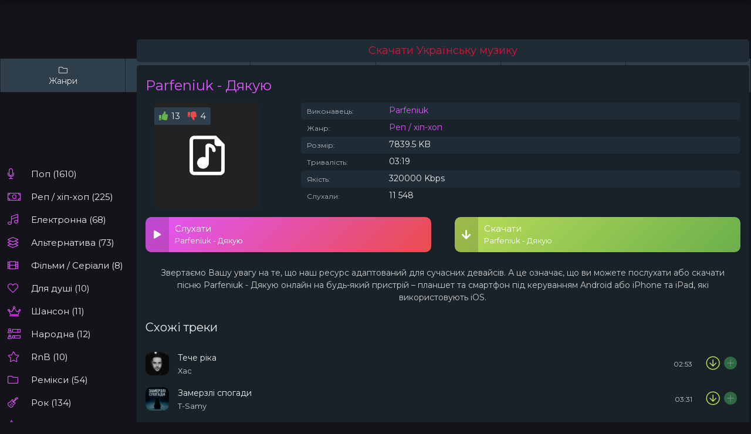

--- FILE ---
content_type: text/html; charset=utf-8
request_url: https://muzcore.online/850-parfeniuk-dyakuyu.html
body_size: 48854
content:
<!DOCTYPE html>
<html lang="uk">
<head>
<meta charset="utf-8">
<title>Скачати пісню Parfeniuk - Дякую на телефон в mp3</title>
<meta name="description" content="Parfeniuk - Дякую скачати mp3 безкоштовно в хорошій якості, або слухай онлайн не напружуючись.">
<meta property="og:site_name" content="Скачати Українську музику 2026 року безкоштовно, Українські пісні на телефон MP3">
<meta property="og:type" content="article">
<meta property="og:title" content="Parfeniuk - Дякую">
<meta property="og:url" content="https://muzcore.online/850-parfeniuk-dyakuyu.html">
<meta property="og:image" content="https://muzcore.online/uploads/posts/">
<meta property="og:description" content="Parfeniuk Дякую">
<link rel="search" type="application/opensearchdescription+xml" href="https://muzcore.online/index.php?do=opensearch" title="Скачати Українську музику 2026 року безкоштовно, Українські пісні на телефон MP3">
<link rel="canonical" href="https://muzcore.online/850-parfeniuk-dyakuyu.html">
    <meta name="robots" content="all">
    <meta name="revisit-after" content="1 day"/> 
	<meta name="viewport" content="width=device-width, initial-scale=1.0"/>    
	<link rel="icon" type="image/png" href="/xfavicon.png.pagespeed.ic.y_SgAgk8ys.webp"/>
    <link rel="apple-touch-icon" href="/xapple-touch-favicon.png.pagespeed.ic.ExYFSwmzGu.webp"/>     
    <link rel="preconnect" href="https://fonts.googleapis.com">
    <link rel="preconnect" href="https://fonts.gstatic.com" crossorigin>
    <link href="https://fonts.googleapis.com/css2?family=Montserrat&display=swap" rel="stylesheet" media="print" onload="this.media='all'">
	<meta name="theme-color" content="#686de0">  
    <meta name="google-site-verification" content="U4cfVwjlbgXu-H9HJDvqDD3yUm7dr83-b9r7KSmElJY"/>
    <meta name="yandex-verification" content="b2ecc51997bfe753"/> 
    <meta name="bm-site-verification" content="h-qgDFnsLnCs1q1TvHVquEurqDpXK1HhhWtsbOLZ"/>
    <style>@font-face{font-family:'Font Awesome 5 Brands';font-style:normal;font-weight:400;font-display:swap;src:url(/templates/zvuk/webfonts/fa-brands-400.woff2) format("woff2")}@font-face{font-family:'Font Awesome 5 Pro';font-style:normal;font-weight:300;font-display:swap;src:url(/templates/zvuk/webfonts/fa-light-300.woff2) format("woff2")}@font-face{font-family:'Font Awesome 5 Pro';font-style:normal;font-weight:900;font-display:swap;src:url(/templates/zvuk/webfonts/fa-solid-900.woff2) format("woff2")}*{background:transparent;margin:0;padding:0;outline:none;border:0;box-sizing:border-box}ol,ul{list-style:none}blockquote,q{quotes:none}table{border-collapse:collapse;border-spacing:0}input,select{vertical-align:middle}article,aside,figure,figure img,hgroup,footer,header,nav,section,main{display:block}img{max-width:100%}.clr{clear:both}.clearfix:after{content:"";display:table;clear:both}body{font:15px 'Montserrat',sans-serif;line-height:normal;padding:0;margin:0 auto;color:#eee;background:#141319;min-height:100%;width:100%;font-weight:400;max-width:1300px}a{color:#eee;text-decoration:none}a:hover,a:focus,.track-desc:hover>*,.side-item:hover *,.album-in:hover *{color:#e056fd;text-decoration:none}h1,h2,h3,h4,h5{font-weight:500;font-size:24px}button,textarea,select,input[type="text"],input[type="password"],input[type="button"],input[type="submit"]{appearance:none;-webkit-appearance:none;font-size:16px;font-family:'Montserrat'!important}.button, .btn, .pagi-load a, .up-second li a, .usp-edit a, .qq-upload-button, 
button:not(.color-btn):not([class*=fr]):not(.search-btn):not([class*=owl-]), 
html input[type="button"], input[type="reset"], input[type="submit"], .meta-fav a, .usp-btn a {display:inline-block;text-align:center;padding:0 20px;height:40px;line-height:40px;border-radius:20px;cursor:pointer;font-weight:400;box-shadow:none;background-color:#eb4d4b;color:#fff;font-size:15px}.button:hover, .btn:hover, .up-second li a:hover, .usp-edit a:hover, .qq-upload-button:hover, 
.pagi-load a:hover, .usp-btn a:hover,
button:not(.color-btn):not([class*=fr]):not(.search-btn):not([class*=owl-]):hover, 
html input[type="button"]:hover, input[type="reset"]:hover, input[type="submit"]:hover, .meta-fav a:hover 
{background-color:#ff7979;color:#fff;box-shadow:0 10px 20px 0 rgba(0,0,0,0)}button:active,input[type="button"]:active,input[type="submit"]:active{box-shadow:inset 0 1px 4px 0 rgba(0,0,0,.1)}input[type="text"],input[type="password"]{height:40px;line-height:40px;border-radius:4px;border:0;padding:0 15px}select{height:40px;border:0;padding:0 15px}textarea{padding:15px;overflow:auto;vertical-align:top;resize:vertical}input[type="text"],input[type="password"],select,textarea{width:100%;background-color:#fff;color:#000;box-shadow:inset 0 0 0 1px #e3e3e3 , inset 1px 2px 5px rgba(0,0,0,.1)}select{width:auto}input[type="text"]:focus,input[type="password"]:focus,textarea:focus{box-shadow:inset 0 0 0 1px #3498db , inset 1px 2px 5px rgba(0,0,0,.1)}input::placeholder,textarea::placeholder{color:#000;opacity:.5;font-size:14px}input:focus::placeholder,textarea:focus::placeholder{color:transparent}.fav_link,.pllink,.share_link,.svidlinks{background-color:#222;padding:10px 0;text-align:center;display:block;float:left;text-decoration:none;color:#e4e4e4;cursor:pointer;border-left:1px solid #333;box-sizing:border-box;width:17%}.img-box,.img-wide,.img-resp,.img-resp-vert,.img-fit{overflow:hidden;position:relative;background-color:#000}.img-resp{padding-top:70%}.img-resp-vert{padding-top:140%}.img-box img,.img-resp img,.img-resp-vert img{width:100%;min-height:100%;display:block}.img-resp img,.img-resp-vert img{position:absolute;left:0;top:0}.img-wide img{width:100%;display:block}.img-fit img{width:100%;height:100%;object-fit:cover}.nowrap{white-space:nowrap;overflow:hidden;text-overflow:ellipsis}.img-fit{overflow:hidden;position:relative}.icon-l .fa{margin-right:10px}.dovideo{color:#fff;padding:0;text-decoration:none;font-size:14px;margin:0;zoom:1}#flag_dislike_this_video:hover,#flag_like_this_video:hover,.dovideo a:hover{background-color:#3e3e4b}#flag_dislike_this_video,#flag_like_this_video,.down_video,.fav_link,.pllink,.share_link,.svidlinks{background-color:#2e3e4b;padding:10px 0;text-align:center;display:block;float:left;text-decoration:none;color:#e4e4e4;cursor:pointer;margin-bottom:20px;border-left:1px solid #1c272d;box-sizing:border-box;width:16.66%}#flag_like_this_video{color:#56a526;width:16%}#flag_dislike_this_video{color:#cd4525;width:16%}.pllink{border-left:0!important}.pllin:hover #ics-pl{color:#ff9c00}#flag_like_this_video:hover #ics-lk{color:#56a526}#flag_dislike_this_video:hover #ics-dlk{color:#cd4525}.fav_lin:hover #ics-fav{color:#ff7660!important}.share_link:hover #ics-share{color:#38b883}#delfromfav{background-color:#d9513b}#delfromfav,#delfromfav:before,#ics-fav{color:#fff!important}#delfromfav:hover #ics-fav{color:#e4e4e4!important}.down_vide:hover #ics-dwl{color:#4274c5}#ics-pl:before{content:"\e038"}#ics-lk:before{content:"\e8dc"}#ics-dlk:before{content:"\f07a"}#ics-fav:before{content:"\f07a"}#ics-dwl:before{content:"\e8b5"}#ics-share:before{content:"\e102"}[id*=" ics-"]:before,[id^="ics-"]:before{font-size:24px;padding:2px;text-align:center;width:100%;display:block}.svidlinks{position:relative;float:left;padding:0}.ads{background-color:#1f2b35;margin:-10px;margin-bottom:15px;border-radius:5px;padding:10px}.ads a{font-size:1.2em;color:#dc143c;line-height:1}.ads a>img{position:relative;top:2px;margin-right:3px}.buy{color:#e83e0a;display:inline-block;padding:8px}.ads a:hover{text-decoration:underline}.ads>.text{font-size:.6rem;position:absolute;right:8px;top:-8px;background:#d9534f;color:#fff;border-radius:4px;padding:2px 6px}.video-info{display:flex;color:#79625a}.video-info__poster{display:none;flex-shrink:0;padding-right:10px;width:120px;font-size:12px;text-align:center;color:#79625a}.video-info__poster img{width:100%;height:auto}.video-info__row{margin:0 0 10px 0}.video-info__row:last-child{margin-bottom:0}.video-info__inline{display:inline-flex;align-items:center;margin:0 20px 10px 0;white-space:nowrap}.video-info .video-info__icon{margin-left:10px;margin-right:5px;display:inline-block;vertical-align:middle}.slice{overflow:hidden;position:relative;transition:height .2s;border-radius:5px}.slice-masked:before{content:'';position:absolute;z-index:1;bottom:0;left:0;right:0;height:120px;pointer-events:none;background:-webkit-linear-gradient(top,rgba(255,255,255,0) 0%,#fff 100%);background:linear-gradient(to bottom,rgba(255,255,255,0) 0%,#1f2b35 100%);border-radius:5px}.slice-btn{margin:15px 0 0 0}.slice-btn span{display:inline-block;cursor:pointer;text-decoration:none;color:#e84e36}.section-bg{background-color:#1f2b35;margin:-10px;margin-bottom:20px;border-radius:5px;padding:15px}.section-bg-full{background-color:#192229;margin:-10px;margin-bottom:20px;border-radius:5px;padding:15px;font-size:14px}.htitle{font-size:20px;text-align:left;padding:18px 18px 18px 18px;font-weight:normal}.telegram{border-radius:10px;text-align:center;padding:10px;margin-top:15px;font-weight:600;font-size:14px;position:relative;transition:.3s;background:#192229}.telegram>a:hover{color:var(--telegram-a-color)}.telegram a{color:#fff}.fx-row,#dle-content{display:-ms-flexbox;display:-webkit-flex;display:flex;-ms-flex-wrap:wrap;-webkit-flex-wrap:wrap;flex-wrap:wrap;-ms-flex-pack:justify;-webkit-justify-content:space-between;justify-content:space-between}.fx-row1{display:-ms-flexbox;display:-webkit-flex;display:flex;-ms-flex-wrap:wrap;-webkit-flex-wrap:wrap;flex-wrap:wrap;-ms-flex-pack:justify;-webkit-justify-content:space-between;justify-content:space-between}.fx-col{display:-ms-flexbox;display:-webkit-flex;display:flex;-ms-flex-direction:column;-webkit-flex-direction:column;flex-direction:column}.fx-center{-ms-flex-pack:center;-webkit-justify-content:center;justify-content:center}.fx-middle{-ms-flex-align:center;-webkit-align-items:center;align-items:center}.fx-start,#dle-content{-webkit-justify-content:flex-start;justify-content:flex-start}.fx-first{-ms-flex-order:-1;-webkit-order:-1;order:-1}.fx-last{-ms-flex-order:10;-webkit-order:10;order:10}.fx-1{-ms-flex-preferred-size:0;flex-basis:0;-webkit-box-flex:1;-ms-flex-positive:1;flex-grow:1;max-width:100%;min-width:50px}.fx-between{-ms-flex-pack:justify;-webkit-justify-content:space-between;justify-content:space-between}b,strong,.fw700{font-weight:600}.icon-left [class*="fa-"],.icon-left .icon{margin-right:10px}.icon-right [class*="fa-"],.icon-right .icon{margin-left:10px}.hidden,#dofullsearch{display:none}.anim,.btn,button,.side-nav a,.collection-in::before,.wplayer,.audioplayer,.track-desc,.track-title,.track-subtitle,.side-item,.side-item *{transition:all .3s}.mtitle,.sub-title h1,.form-wrap h1{margin-bottom:30px;font-size:22px;font-weight:500}#dle-content > *:not(.album-item):not(.collection-item) {width:100%;position:relative}.clear{clear:both}.fshare{padding:10px;text-align:center;white-space:nowrap}.fshare .fa{width:50px;height:30px;border-radius:3px;text-align:center;line-height:30px;background-color:#c70003;color:#fff;font-size:14px;margin:0 2px;cursor:pointer}.fshare .fa:hover{opacity:.8}.fa.fa-vk{background-color:#5075a5}.fa.fa-facebook{background-color:#4b6baf}.fa.fa-twitter{background-color:#2daae1}.fa.fa-odnoklassniki,.fa.fa-rss{background-color:#fc6d00}.fa.fa-paper-plan{background-color:#5682a3}.contentbl{margin:0 auto;padding:0;min-height:750px;margin-left:0;text-decoration:none;background-color:#192229;padding:20px;border-radius:10px;box-shadow:0 2px 5px rgba(0,0,0,.05)}#preview{width:18%;display:inline-block;margin:7px;overflow:hidden;vertical-align:top;padding:2px;box-sizing:border-box}#preview .innercont{margin:0 0 0 0;overflow:hidden}#preview .preview_screen img{display:block;width:100%;border-radius:10px}#preview .preview_screen{position:relative}#preview .preview_tite a{display:block;font-size:12px;background-color:#f1f1f1;font-weight:normal;overflow:hidden;padding:10px;text-align:left;min-height:46px;cursor:pointer}#preview h2{font-size:17px;background-color:#f1f1f1;font-weight:normal;overflow:hidden;padding:0;text-align:center;min-height:46px;height:70px}#preview a{text-decoration:none}#preview .delfromfav{position:absolute;top:5px;left:100px;padding:7px 10px 7px 10px;background:#5b0000;color:#fff;z-index:999}#preview .delfromfav a{color:#fff}#preview a:hover{width:100%}#preview a img{}#preview a .pornotext{display:none;font-size:13px;line-height:20px;margin:0 0 0 0;padding:5px;z-index:555}#preview .preview_screen a:hover img{opacity:.8}#preview a:hover .pornotext{display:block;background-color:#000;opacity:.8;color:#fff;position:absolute;left:0;bottom:0;z-index:555;font-size:18px}.preview_title{font-size:13px;font-weight:normal;overflow:hidden;padding:0;background-color:rgba(104,109,224,0);color:#eee;font-weight:500;padding-top:10px;text-align:center}.logo{float:left;padding:0 0 0 0;overflow:hidden;display:block}.logo:hover{opacity:.8}.rate{position:absolute;top:7px;right:7px;padding:1px 1px 1px 1px;width:25px;10px;color:#fff;border-radius:1px}.scrptu-head-menu{background-color:#2e3e4b;padding:8px 9px 10px 9px;font-size:0;text-align:center;margin-bottom:20px}.scrptu-head-menu-buttons ul{overflow:hidden}.scrptu-head-menu-buttons li{display:inline-block;vertical-align:top;margin:2px 1px 0 1px}.scrptu-head-menu-buttons li a{background-color:#1c272d;color:#fff;border-radius:2px;height:32px;line-height:32px;padding:0 10px;display:block;text-transform:uppercase;font-size:12px}.scrptu-head-menu-buttons li a:hover,.scrptu-head-menu-buttons li a.active,.scrptu-head-menu-buttons li.active a{background-color:#ffc958;color:#0a0a0a}.scrptu-search{overflow:hidden;margin:2px auto 0 auto;width:100%;max-width:300px}.scrptu-search form{overflow:hidden}.scrptu-search input{background-color:#f0f0f0;color:#282828;border-radius:2px;height:32px;line-height:32px;outline:none;border:0 none;font-size:14px;width:82%;padding:0 4%}.scrptu-search button{background-color:#1c272d;color:#fff;border-radius:2px;float:right;outline:none;border:0 none;width:16%;line-height:32px;height:32px;font-size:16px;cursor:pointer}.scrptu-search button:hover{background-color:#ffc958;color:#0a0a0a}@media all and (min-width:960px){.scrptu-search{float:right;margin:5px 20px 0 1px;width:240px}.scrptu-search input,.scrptu-search button{height:40px;line-height:40px}.scrptu-head-menu{display:block!important;padding:0;height:50px}.scrptu-head-menu-buttons li{float:left;margin:0 1px 0 0}.scrptu-head-menu-buttons li a{height:50px;line-height:50px;border-radius:0;font-size:14px;padding:0 15px}}@media all and (min-width:1264px){.scrptu-wrapper{width:1244px}.scrptu-desc-bg p{font-size:13px}.scrptu-search{width:300px}.scrptu-head-menu-buttons li a{min-width:100px}.scrptu-bn-4{display:inline-block}.scrptu-topl-col{width:16.6666%}.scrptu-topl-col li a{font-size:12px}.scrptu-player{height:502px}}.favmod{-webkit-box-sizing:content-box;-moz-box-sizing:content-box;box-sizing:content-box;display:block;margin:0 auto;width:24px;height:24px;padding:4px;opacity:.5}.favmod.active,.favmod:hover{opacity:1}.favmod.active:hover{opacity:.7}.favmod-add,.favmod-unset{display:block;width:100%;height:100%;background:url(/img/xfav.png.pagespeed.ic.S3zc8uh55g.webp) no-repeat 0 0}.favmod-unset{background-position:0 0}.favmod .favmod-unset,.favmod.active .favmod-add{display:none}.favmod.active .favmod-unset{display:block}.berrors{background:#fce5ba;color:#a76846;margin:0 0 45px 0;padding:10px 20px}.berrors a{color:#aa4e43;text-decoration:underline}.berrors+.speedbar{margin-top:0}#loading-layer{display:block!important;background-color:#ccc;z-index:8888!important;position:fixed;top:0!important;left:0;right:0;bottom:auto;width:100%;height:5px;text-indent:-9999px;overflow:hidden;white-space:nowrap}#loading-layer:before{content:"";position:absolute;left:0%;top:0%;background-color:#ec2828;height:100%}#loading-layer:before{animation:load1 2s infinite linear}@keyframes load1 { 0% {right: 100%; left: 0;} 50% {right: 0%; left: 0;} 100% {left: 100%; right: 0;}}#searchsuggestions{z-index:99998;width:740px;border-radius:10px;font-size:12px;background:#111;box-shadow:0 0 30px rgba(0,0,0,.1)}#searchsuggestions a,#searchsuggestions span{display:block}#searchsuggestions a,#searchsuggestions span.notfound{padding:10px 15px;border-bottom:1px solid #000}#searchsuggestions a{color:#eee}#searchsuggestions a:hover{background-color:#000}#searchsuggestions span.searchheading{margin-bottom:10px;font-size:16px}#searchsuggestions span.searchheading+span{color:#ccc}#searchsuggestions span.seperator a{padding:10px 0;text-align:center;background-color:#222;color:#eee}#searchsuggestions span.notfound{padding:15px 20px}#searchsuggestions .break,#searchsuggestions span.seperator{display:none}@media screen and (max-width:760px){#searchsuggestions{width:calc(100% - 30px)}}.wrap{min-width:320px;position:relative}.wrap-center{max-width:98%;margin:0 auto;position:relative;z-index:20}.header{background-color:#1c272d;box-shadow:0 0 15px rgba(0,0,0,.6);margin-bottom:0}.header-in{padding:20px 0}.col-main{min-height:100vh}.col-left{width:200px;margin-right:30px;position:relative;z-index:50}.col-right{width:240px;margin-left:30px}.footer{color:#ccc;padding:30px 0;border-top:1px solid #000;margin-top:30px}.footer a,.footer span{color:#a0ff15}#gotop{position:fixed;width:60px;height:60px;line-height:60px;right:10px;bottom:10px;z-index:997;display:none;background-color:#111;color:#ccc;cursor:pointer;font-size:24px;border-radius:50%;text-align:center;box-shadow:0 27px 53px rgba(0,0,0,.1)}.header,.col-left,.col-right,.col-main{transition:all .5s}.not-loaded .header{transform:translateY(-100px)}.not-loaded .col-left{transform:translateY(100px)}.not-loaded .col-right{transform:translateY(100px)}.not-loaded .col-main{transform:translateY(-100px)}.not-loaded .wplayer-init{transform:translateY(100px)}.logo{display:block;height:60px;line-height:50px;color:#0057b8!important;font-weight:600;font-size:24px;width:200px;text-transform:uppercase}.logo span{color:#ffd700}.logo span.logo-domain{color:#ccc;font-weight:500;font-size:15px;margin-left:3px}.search-wrap{margin:0 30px}.search-box{max-width:740px;position:relative}.search-box input,.search-box input:focus{padding:0 60px 0 30px;border-radius:10px;box-shadow:none;background-color:#2e3e4b;color:#eee}.search-box input:not(:focus)::placeholder {color:#eee;opacity:.8;font-size:13px}.search-box button{position:absolute;right:5px;top:0;z-index:10;width:60px;cursor:pointer;background:none;color:#eee;line-height:40px;text-align:center;border-radius:0 20px 20px 0}.sect{margin-bottom:0;position:relative}.sect-header{margin-bottom:30px}.sect-title{font-weight:500;font-size:20px}.sect-title [class*="fa-"],.side-bt [class*="fa-"],.speedbar [class*="fa-"]{color:#f2554c;margin-right:15px}.sect-bg{background-color:#192229;padding:30px;border-radius:5px}.sect-bg1{background-color:#192229;padding:30px;border-radius:5px;box-shadow:0 27px 53px rgba(0,0,0,.05)}.sect-bg-sta{background-color:#192229;padding:30px;border-radius:10px;box-shadow:0 27px 53px rgba(0,0,0,.05)}.sect-col{width: calc((100% - 30px)/2)}.sect-link{height:30px;line-height:30px;margin-left:15px;display:block;cursor:pointer;padding:0 15px;background-color:#141319;border-radius:15px;font-size:12px}.sect-link:hover{background-color:#eb4d4b;color:#fff}.sect-items{margin:0 -10px -20px -10px}.pay{color:#8b0000;font-size:22px}.pays{border:1px solid #303030;border-radius:5px;padding:10px}.collection-item,.album-item{padding:0 10px;margin-bottom:20px;width:25%}.collection-in{display:block;height:120px;border-radius:10px}.collection-title{position:absolute;left:0;top:0;right:0;bottom:0;z-index:5;text-align:center;background-color:rgba(104,109,224,0);color:#eee;font-weight:600;padding:15px}.collection-item:nth-child(1), .collection-item:nth-child(6) {width:50%}.collection-in::before{content:'';position:absolute;left:0;top:0;right:0;bottom:0;z-index:3;background:linear-gradient(45deg,#000 0%,#111 50%,#be2edd 80%,#eb4d4b 100%);opacity:.6}.album-item{width:15%}.album-img{border-radius:10px;margin-bottom:15px;padding-top:100%}.collection-in:hover::before{right:-100px;opacity:1}.artist-title{margin-bottom:30px;text-align:center;font-size:18px;font-weight:500}.track-item:not(:last-child) {margin-bottom:20px}.track-item a,a.track-desc,.track-fav a{display:block}.track-img{width:40px;height:40px;border-radius:10px;margin-right:15px}.track-play{position:absolute;z-index:5;left:0;top:0;right:0;bottom:0;text-align:center;background-color:rgba(0,0,0,.6);color:#e056fd;cursor:pointer;font-size:24px;opacity:0}.track-title{font-weight:500}.track-subtitle{font-size:13px;color:#ccc;margin-top:5px}.track-time{font-size:12px;color:#ccc;margin-left:15px}.radio-time{font-size:12px;color:red;margin-left:15px}.track-fav,.track-dl{width:30px;height:30px;border-radius:15px;text-align:center;background-color:#141319;color:#ccc;margin-left:10px;font-size:13px;cursor:pointer}.track-dl{background-color:transparent;color:#badc58;font-size:24px;margin-left:20px}.track-dl:hover{color:#6ab04c}.track-fav:hover,.track-fav:hover a{background-color:#eb4d4b;color:#fff}.track-item:hover .track-play{opacity:1}.track-item.js-item-played:before{background-color:#141319;content:'';border-radius:10px;position:absolute;left:-10px;top:-10px;right:-10px;bottom:-10px}.js-item-played .fa-play-circle:before{content:'\f04c';font-size:14px;position:relative;top:-4px}.track-item>*,.track-item{position:relative}.js-item-played .track-equalizer{opacity:1}.track-equalizer{z-index:3;pointer-events:none;position:absolute;top:0;left:0;width:100%;height:100%;background-color:rgba(0,0,0,.6);align-items:center;justify-content:center;display:flex;opacity:0}.track-equalizer li{background:#e056fd;max-width:4px;height:100%;margin-right:2px;border-radius:3px;flex:1 1 100%;min-width:0;animation:equalizer .5s forwards ease-in-out infinite;animation-direction:alternate}.track-equalizer li:last-child{margin-right:0}.track-equalizer li:nth-child(1) {animation-duration:2s}.track-equalizer li:nth-child(2) {animation-duration:1.6s}.track-equalizer li:nth-child(3) {animation-duration:1.9s}.track-equalizer li:nth-child(4) {animation-duration:1.5s}.track-equalizer li:nth-child(5) {animation-duration:1.7s}@keyframes equalizer {0% {height: 5%;} 12% {height: 10%;} 24% {height: 40%;} 36% {height: 15%;} 48% {height: 25%;} 
60% {height: 30%;} 72% {height: 20%;} 84% {height: 35%;} 100% {height: 5%;} }.side-box{margin-bottom:20px;padding:20px}.side-bt{margin:0 -20px 20px -20px;font-size:17px;font-weight:500;border-bottom:1px solid #111;padding:0 20px 20px 20px}.side-sticky{position:sticky;left:0;top:15px}.side-nav{padding:10px 0 1px 0}.side-nav>li>a{display:block;font-weight:500;padding-left:40px}.side-nav>li{position:relative;margin-bottom:20px}.side-nav>li>span{position:absolute;left:0;top:0;color:#e056fd;font-size:18px;pointer-events:none}.side-nav>li>a:hover,.side-nav>li:hover>a{color:#e056fd}.submenu>a:after{content:"\f061";font-weight:300;font-family:'Font Awesome 5 Pro';transition:all .2s;display:inline-block;margin-left:15px;position:relative;top:2px}.hidden-menu{background-color:#192229;box-shadow:0 27px 53px rgba(0,0,0,.6);z-index:100;position:absolute;left:90%;top:0%;width:320px;border-radius:10px;visibility:hidden;opacity:0;transform:translateY(30px);padding:20px;padding-bottom:5px}.hidden-menu li{width:50%;margin-bottom:15px}.hidden-menu li a{display:block;font-size:14px}.side-nav>li:hover .hidden-menu{visibility:visible;opacity:1;transform:translateY(0)}.side-top-item:not(:last-child) {margin-bottom:20px}.side-letter{position:absolute;left:0;top:0;right:0;bottom:0;z-index:5;font-size:17px;opacity:.8;text-align:center;background-color:#000;color:#fff;text-transform:uppercase;font-weight:600}.side-item{display:block;margin-bottom:10px;font-size:14px;color:#ccc;line-height:1.6;position:relative;padding-left:20px}.side-item:last-child{margin-bottom:0}.side-item span{font-weight:500;color:#eee}.side-item::before{content:'\f111';font-family:'Font Awesome 5 Pro';font-weight:900;position:absolute;left:0;top:4px;color:#eb4d4b;font-size:10px}.side-subscribe11{background-color:#e056fd!important;color:#fff}.side-subscribe .side-bt .fal{color:#e056fd;margin-right:10px}.side-subscribe-caption{font-size:13px;margin-top:20px;color:#ccc}.side-subscribe .search-box input{padding:0 15px}.side-subscribe button{right:0;width:40px}.side-subscribe .side-bt{border-bottom:0;padding-bottom:0}.side-text{padding:0;color:#ccc;font-size:13px;line-height:1.6}.side-links{line-height:2.2;padding:0;font-size:14px;margin-right:-20px}.side-links a{margin-right:20px;color:#e056fd}.side-links a:hover{text-decoration:underline}.bottom-nav{margin-bottom:-10px;padding-top:30px}.navigation{text-align:center}.navigation a,.navigation span,.pnext a,.pprev a,.pprev>span,.pnext>span{display:inline-block;padding:0 10px;margin:0 3px 10px 3px;line-height:40px;min-width:40px;background-color:#141319;box-shadow:0 23px 57px rgba(0,0,0,.03);border-radius:10px;font-weight:500;font-size:17px}.navigation span:not(.nav_ext), .pagi-nav a:hover {background-color:#e056fd;color:#fff}.wplayer{width:100%;position:fixed;left:0;bottom:15px;z-index:990}.audioplayer{max-width:740px;margin:0 auto;height:60px;border-radius:0 0 10px 10px;padding:10px 20px 10px 10px;background-color:#141319;color:#eee;box-shadow:0 -15px 30px rgba(0,0,0,.6);position:relative;left:-20px}.audioplayer audio{display:none}.audioplayer-bar{position:absolute;left:0;right:0;top:-6px;height:15px;background-color:#000;border-radius:10px 10px 0 0;overflow:hidden}.audioplayer-bar-loaded{position:absolute;left:0;top:0;height:100%;background-color:rgba(0,0,0,.1);border-radius:10px 10px 0 0}.audioplayer-bar-played{position:absolute;left:0;top:0;height:100%;z-index:10;border-radius:0;background-color:#e056fd}.audioplayer-volume{position:relative;z-index:100;margin-left:20px;font-size:18px}.audioplayer-muted .fa-volume-up:before{content:'\f6a9'}.audioplayer-volume-button a{color:#ccc;display:block;height:30px;line-height:30px;text-align:center}.audioplayer-volume-adjust{position:absolute;left:0;bottom:100%;width:30px;height:100px;background-color:#333;box-shadow:0 0 10px rgba(0,0,0,.5);padding:10px;display:none}.audioplayer-volume-adjust>div{width:10px;height:80px;border-radius:0;position:relative;cursor:pointer;background-color:#222;overflow:hidden}.audioplayer-volume-adjust>div>div{width:100%!important;background-color:#e056fd;position:absolute;left:0;bottom:0;z-index:10}.audioplayer-volume:hover .audioplayer-volume-adjust{display:block}.ap-dl{font-size:24px;color:#badc58;margin-left:20px}.ap-time{font-size:12px;color:#ccc;margin-left:20px}.audioplayer-time-current:after{content:'/';display:inline;margin:0 6px}.ap-desc{width:300px}.ap-img{width:40px;height:40px;margin-right:10px;border-radius:10px}.ap-artist{font-size:13px;margin-top:5px;color:#ccc}.ap-title{font-size:15px;font-weight:500}.ap-btns{position:absolute;left:50%;top:50%;transform:translate(-50%,-50%)}.audioplayer-playpause a{width:40px;height:40px;line-height:40px;text-align:center;border-radius:50%;display:block;position:relative;margin:0 10px;background-color:#eb4d4b;color:#fff}.ap-prev,.ap-next{cursor:pointer;color:#fff;background-color:#eb4d4b;font-size:18px;width:30px;height:30px;text-align:center;border-radius:50%;font-size:10px}.audioplayer-volume-button a:hover,.ap-dl:hover{opacity:1;color:#fff}.audioplayer-stopped .audioplayer-playpause a{padding-left:3px}.audioplayer-playpause a:hover,.ap-prev:hover,.ap-next:hover{background-color:#e056fd;color:#fff}.wplayer-init .audioplayer-playpause .fas:before{content:'\f04b';padding-left:1px}.player-hide .wplayer{bottom:-80px}.player-hide .audioplayer{box-shadow:0 -15px 30px rgba(0,0,0,0);transform:scale(.5,.5)}.ap-title,.ap-artist{max-width:230px}.fheader{margin-bottom:15px}.fheader h1{color:#e056fd}.fheader h1 div{color:#eee;margin-bottom:5px;font-size:.8em}.fheader h1 a{margin-left:15px}.fimg1{width:180px;height:180px;margin-right:15px;border-radius:10px}.frate{position:absolute;z-index:10;left:0;top:8px;background-color:#2e3e4b;font-size:15px;padding:0 8px;border-radius:0 4px 4px 0;height:30px;line-height:30px}.frate a .fas{color:#6ab04c;margin-right:2px}.frate a+a .fas{color:#eb4d4b;margin-left:13px}//.fcaption {font-size:13px;line-height:1.5;color:#ccc;margin:15px 0 -5px 0;text-align:center}.fcaption{font-size:14px;line-height:1.5;color:#ccc;margin:5px;text-align:center;padding:5px}.ffav a{display:block}.ffav .track-fav{width:auto;padding:0 10px;border-radius:10px;margin:10px 0 0 0;display:block;line-height:30px;color:#ccc}.ffav .fal,.ffav .fas{color:#e056fd;margin-right:8px}.ffav .track-fav a{color:#ccc}.fctrl{width:230px;margin-left:15px}.fplay{height:60px;border-radius:10px;cursor:pointer;color:#fff;font-size:13px;background:linear-gradient(135deg,#e056fd 0%,#eb4d4b 100%);box-shadow:0 2px 6px rgba(0,0,0,.1);position:relative;padding:10px 10px 10px 50px;margin-bottom:15px}.fplay-caption div{font-size:15px;font-weight:500;margin-bottom:3px}.fplay .track-play{opacity:1;width:40px;border-radius:10px 0 0 10px;font-size:14px;background-color:rgba(0,0,0,.15);color:#fff}.fdl{display:block;margin-bottom:0;color:#fff!important;background:linear-gradient(135deg,#badc58 0%,#6ab04c 100%)}.fdl .track-play{color:#fff;font-size:18px}.js-item-played .fa-play:before{content:'\f04c'}.fplay:hover{box-shadow:0 2px 6px rgba(0,0,0,0)}.fplay:hover .track-play{background-color:rgba(0,0,0,.3)}.show-text{width:40px;height:40px;border-radius:50%;text-align:center;font-size:18px;cursor:pointer;background-color:#e056fd;color:#fff;position:absolute;bottom:30px;left:50%;margin-left:-20px;z-index:5}.ftext[style]::before{content:'';pointer-events:none;height:100%;position:absolute;z-index:3;left:0;right:0;bottom:0;background:linear-gradient(to bottom,transparent 0%,#192229 100%)}.ftext{position:relative}.fcols1{margin-bottom:20px}.fcols .fcaption{width:230px;margin:0 0 0 15px;text-align:right}.fimg-podb{border-radius:10px;height:260px;color:#eee}.fimg-podb .fheader{position:absolute;left:0;right:0;bottom:0;z-index:5;margin:0;padding:15px 30px}.fimg-podb a,.fimg-podb h1{color:#eee}.fimg-podb::before{content:'';position:absolute;left:0;right:0;bottom:0;z-index:3;background:linear-gradient(to top,#000 0%,transparent 100%);height:50%}.fleft{width:250px;margin-right:15px}.fimg2{width:180px;height:180px;border-radius:10px}.fimg{width:180px;height:180px;margin-left:15px;border-radius:5px}.img-fit img{width:100%;height:100%;object-fit:cover}.rate-mob{width:100%;display:block;margin:-7px 0 10px;text-align:center}.finfo li{position:relative;padding:4px 10px 7px 150px}.finfo li:nth-child(2n+1) {background-color:#1f2b35;border-radius:5px;width:100%}.finfo li>span:first-child{position:absolute;left:10px;top:7px;font-size:12px;opacity:.7}.finfo a{color:#e056fd;text-decoration:none}.video-box embed,.video-box object,.video-box video,.video-box iframe,.video-box frame{max-width:100%!important;display:block;width:100%;height:400px}.mejs-container{max-width:100%!important}.full-text{line-height:1.7;font-size:14px;text-align:center;background-color:#1f2b35}.full-text img:not(.emoji) {max-width:100%;margin-top:10px;margin-bottom:10px}.full-text>img[style*="left"],.full-text>.highslide img[style*="left"]{margin:0 10px 10px 0}.full-text>img[style*="right"],.full-text>.highslide img[style*="right"]{margin:0 0 10px 10px}.full-text a{text-decoration:underline;color:#e056fd}.full-text a:hover{text-decoration:none}.full-text h2,.full-text h3,.full-text h4,.full-text h5{margin:10px 0}.full-text p{margin-bottom:10px}.full-text>ul,.full-text>ol{margin:0}.full-text>ul li{list-style:disc;margin-left:40px}.full-text>ol li{list-style:decimal;margin-left:40px}#more,#less{width:100%;box-sizing:border-box;padding:5px 10px;text-align:center;background-color:#1f2b35;color:#fff;text-decoration:none;margin:10px 0;display:none;border-radius:5px}.fctrl{width:100%;margin:15px 0 0 0;display:flex;justify-content:space-between}.fplay{width:48%;margin:0}.btn-menu,.rate-mob{display:none}.side-panel{width:280px;height:100%;overflow-x:hidden;overflow-y:auto;background-color:#141319;padding:15px 20px;z-index:9999;position:fixed;left:-320px;top:0;transition:left .4s}.side-panel.active{left:0}.close-overlay{width:100%;height:100%;background-color:rgba(0,0,0,.5);position:fixed;left:0;top:0;z-index:9998;display:none}.btn-close{cursor:pointer;display:block;left:280px;top:-40px;position:fixed;z-index:9999;width:40px;height:40px;line-height:40px;text-align:center;font-size:18px;background-color:#e84e36;color:#fff;transition:top .4s}.btn-close.active{top:0}body.opened-menu{overflow:hidden;width:100%;height:100%}.side-panel .hidden-menu{width:100%;width: calc(100% + 40px);margin:20px -20px 10px -20px;box-shadow:none;border-radius:0;position:static;visibility:visible;transform:none;opacity:1;padding:20px 10px 1px 10px}.side-panel .hidden-menu li{-ms-flex-preferred-size:0;flex-basis:0;-webkit-box-flex:1;-ms-flex-positive:1;flex-grow:1;max-width:100%;min-width:auto;white-space:nowrap;margin:0 10px 20px 10px}@media screen and (max-width:1220px){.wrap{padding:0;overflow:hidden}.wrap-center{max-width:100%;width:calc(100% - 30px)}.col-left{display:none}.btn-menu{display:block;font-size:28px;margin-left:15px;cursor:pointer;color:#fff}.search-wrap{margin:0 30px}.header-btn{background-color:rgba(0,0,0,.1);color:#fff}.header,.sects,.side-box{margin-bottom:0}.sect{margin-bottom:20px}.col-right{margin-left:15px}#gotop{bottom:70px;width:40px;height:40px;line-height:40px;font-size:18px}.wplayer{bottom:0}.audioplayer,.audioplayer-bar{border-radius:0;max-width:100%;left:0}.fcols .fcaption{width:100%;margin:10px 0 -15px 0;text-align:left}.video-box embed,.video-box object,.video-box video,.video-box iframe,.video-box frame{height:400px}.fctrl{width:100%;margin:15px 0 0 0;display:flex;justify-content:space-between}.fplay{width:48%;margin:0}}@media screen and (max-width:950px){.wrap-center{max-width:100%}.col-right{display:none}.footer{display:block;text-align:center}.footer-copyright{margin:0 0 30px 0}#preview{width:22%}.fctrl{width:100%;margin:15px 0 0 0;display:flex;justify-content:space-between}.fplay{width:48%;margin:0}}@media screen and (max-width:760px){#more{display:block}#ivideoinfo{display:none}.wrap-center{max-width:100%}.sect-title{font-weight:500;font-size:20px}.sect-title-full{font-weight:500;font-size:20px;text-align:center}.not-logged .login-avatar{display:none}.login-close{top:-5px}.login-title{font-size:18px}.login-box{max-width:calc(100% - 60px);padding:15px}.header-in{padding:10px 0}.rate-block{margin:10px auto 0 auto}.search-wrap{-ms-flex-order:10;-webkit-order:10;order:10;min-width:100%;margin:10px 0 0 0}.logo{-ms-flex-preferred-size:0;flex-basis:0;-webkit-box-flex:1;-ms-flex-positive:1;flex-grow:1;max-width:100%;min-width:50px;margin-right:15px}.sect-col{width:100%}.sect-col+.sect-col{margin-top:30px}.sect-bg{padding-left:15px;padding-right:15px}.sect-b{padding-left:15px;padding-right:15px}.ap-title,.ap-artist{max-width:100%}.ap-desc{position:absolute;left:0;right:0;bottom:100%;z-index:5;min-width:100%;padding:10px;background-color:#000;box-shadow:0 0 30px rgba(0,0,0,.1);visibility:hidden}.ap-mob-btn{display:block;cursor:pointer;font-size:28px;color:#e056fd}.ap-time{-ms-flex-preferred-size:0;flex-basis:0;-webkit-box-flex:1;-ms-flex-positive:1;flex-grow:1;max-width:100%;min-width:50px;justify-content:flex-end}.ap-desc.is-active{visibility:visible}.audioplayer-volume{display:none}.ap-btns{left:70px;transform:translate(0,-50%)}#preview{width:30%}.fctrl{width:100%;margin:15px 0 0 0;display:flex;justify-content:space-between}.fplay{width:48%;margin:0}.fimg-podb{border-radius:0;margin:-30px -15px 0 -15px}.fimg-podb .fheader{padding:15px}.dcont button{font-size:12px;padding:0 15px!important}.comments-tree-list .comments-tree-list{padding-left:0!important}.comments-tree-list .comments-tree-list:before{display:none}.mass_comments_action{display:none}}@media screen and (max-width:590px){.wrap-center{width:94%}.header-btn{margin-left:15px;font-size:12px;padding:0 10px;border-radius:15px;height:30px;line-height:30px}//.sect-title {font-size:20px}.sect-title{font-weight:500;font-size:20px}.sect-title-full{font-weight:500;font-size:20px;text-align:center}.sect-items{margin:0 -5px -10px -5px}.album-item,.collection-item{width:50%;padding:0 5px;margin-bottom:10px}.col-right{display:block;width:100%;margin:10px 0 0 0}#preview{width:45%}.ac-inputs input{width:100%}.video-box embed,.video-box object,.video-box video,.video-box iframe,.video-box frame{height:300px}.rate-mob{display:block}.fimg{margin:0 auto}.fleft{width:100%;margin-bottom:15px;margin-right:0}.ui-dialog{width:100%!important}.upop-left,.upop-right{float:none!important;width:100%!important;margin:0;padding:0 20px}.upop-left{margin-bottom:10px;text-align:center}.ui-dialog-buttonset button{display:block;margin:0 0 5px 0;width:100%}#dofullsearch,#searchsuggestions span.seperator{display:none!important}.attach .download-link{margin:0 -15px 0 0;float:none;display:block;padding:0 10px}.attach-info{float:none}}@media screen and (max-width:470px){.sect-title-full{font-weight:500;font-size:20px;text-align:center}.dovideo{font-size:7px}.wrap-center{width:94%}.track-time{font-size:10px;margin-left:10px}.track-dl{margin-left:10px}.logo{font-size:20px}#preview{width:44%}.fmain{margin:-15px;margin-bottom:15px;border-radius:0;padding:15px}.fheader h1{font-size:20px}.fimg{width:200px;height:200px}.finfo li{line-height:1.5}.ffav{display:none!important}.fcols .fcaption{margin-bottom:0}.fimg-podb{margin-top:-15px;height:150px}.video-box embed,.video-box object,.video-box video,.video-box iframe,.video-box frame{height:250px}}.pulse-button{display:flex;flex-wrap:wrap;align-items:center;justify-content:center;width:45px;height:45px;border-radius:40px;padding:10px;border:none;background:#3ea63a;box-shadow:0 5px 35px rgba(0,0,0,.2);position:fixed;bottom:150px;right:35px;cursor:pointer;outline:none;z-index:1000}.pulse-button__icon{display:block;width:16px;height:18px;background: url("../images/paper-plane.png") center center/cover no-repeat;transition:.3s}.pulse-button:hover .pulse-button__ico{opacity:0;visibility:hidden;position:absolute;transition:.3s}.pulse-button:hover .pulse-button__text{transition:.3s;opacity:1;visibility:visible;position:relative}.pulse-button__rings{border:1px solid #3ea63a;position:absolute;top:0;left:0;bottom:0;right:0;height:auto;width:auto;border-radius:50%;animation-duration:2.0s;animation-name:pulse_1;animation-iteration-count:infinite;z-index:-1}.pulse-button__rings:nth-child(2) {animation-name:pulse_2}.pulse-button__rings:nth-child(3) {animation-name:pulse_3}@keyframes pulse_1 {
  from {
    opacity: 1;
    transform: scale(0.9, 0.9);
  }
 
  to {
    opacity: 0;
    transform: scale(1.3, 1.3);
  }
}@keyframes pulse_2 {
  from {
    opacity: 1;
    transform: scale(0.8, 0.8);
  }
 
  to {
    opacity: 0;
    transform: scale(1.5, 1.5);
  }
}@keyframes pulse_3 {
  from {
    opacity: 1;
    transform: scale(0.8, 0.8);
  }
 
  to {
    opacity: 0;
    transform: scale(1.7, 1.7);
  }
}.fa,.fab,.fad,.fal,.far,.fas{-moz-osx-font-smoothing:grayscale;-webkit-font-smoothing:antialiased;display:inline-block;font-style:normal;font-variant:normal;text-rendering:auto;line-height:1}.fa-lg{font-size:1.33333em;line-height:.75em;vertical-align:-.0667em}.fa-xs{font-size:.75em}.fa-sm{font-size:.875em}.fa-1x{font-size:1em}.fa-2x{font-size:2em}.fa-3x{font-size:3em}.fa-4x{font-size:4em}.fa-5x{font-size:5em}.fa-6x{font-size:6em}.fa-7x{font-size:7em}.fa-8x{font-size:8em}.fa-9x{font-size:9em}.fa-10x{font-size:10em}.fa-fw{text-align:center;width:1.25em}.fa-ul{list-style-type:none;margin-left:2.5em;padding-left:0}.fa-ul>li{position:relative}.fa-li{left:-2em;position:absolute;text-align:center;width:2em;line-height:inherit}.fa-border{border:.08em solid #eee;border-radius:.1em;padding:.2em .25em .15em}.fa-pull-left{float:left}.fa-pull-right{float:right}.fa.fa-pull-left,.fab.fa-pull-left,.fal.fa-pull-left,.far.fa-pull-left,.fas.fa-pull-left{margin-right:.3em}.fa.fa-pull-right,.fab.fa-pull-right,.fal.fa-pull-right,.far.fa-pull-right,.fas.fa-pull-right{margin-left:.3em}.fa-spin{-webkit-animation:fa-spin 2s linear infinite;animation:fa-spin 2s linear infinite}.fa-pulse{-webkit-animation:fa-spin 1s steps(8) infinite;animation:fa-spin 1s steps(8) infinite}@-webkit-keyframes fa-spin{0%{-webkit-transform:rotate(0deg);transform:rotate(0deg)}to{-webkit-transform:rotate(1turn);transform:rotate(1turn)}}@keyframes fa-spin{0%{-webkit-transform:rotate(0deg);transform:rotate(0deg)}to{-webkit-transform:rotate(1turn);transform:rotate(1turn)}}.fa-rotate-90{-ms-filter:"progid:DXImageTransform.Microsoft.BasicImage(rotation=1)";-webkit-transform:rotate(90deg);transform:rotate(90deg)}.fa-rotate-180{-ms-filter:"progid:DXImageTransform.Microsoft.BasicImage(rotation=2)";-webkit-transform:rotate(180deg);transform:rotate(180deg)}.fa-rotate-270{-ms-filter:"progid:DXImageTransform.Microsoft.BasicImage(rotation=3)";-webkit-transform:rotate(270deg);transform:rotate(270deg)}.fa-flip-horizontal{-ms-filter:"progid:DXImageTransform.Microsoft.BasicImage(rotation=0, mirror=1)";-webkit-transform:scaleX(-1);transform:scaleX(-1)}.fa-flip-vertical{-webkit-transform:scaleY(-1);transform:scaleY(-1)}.fa-flip-both,.fa-flip-horizontal.fa-flip-vertical,.fa-flip-vertical{-ms-filter:"progid:DXImageTransform.Microsoft.BasicImage(rotation=2, mirror=1)"}.fa-flip-both,.fa-flip-horizontal.fa-flip-vertical{-webkit-transform:scale(-1);transform:scale(-1)}:root .fa-flip-both,:root .fa-flip-horizontal,:root .fa-flip-vertical,:root .fa-rotate-90,:root .fa-rotate-180,:root .fa-rotate-270{-webkit-filter:none;filter:none}.fa-stack{display:inline-block;height:2em;line-height:2em;position:relative;vertical-align:middle;width:2.5em}.fa-stack-1x,.fa-stack-2x{left:0;position:absolute;text-align:center;width:100%}.fa-stack-1x{line-height:inherit}.fa-stack-2x{font-size:2em}.fa-inverse{color:#fff}.fa-500px:before{content:"\f26e"}.fa-abacus:before{content:"\f640"}.fa-accessible-icon:before{content:"\f368"}.fa-accusoft:before{content:"\f369"}.fa-acorn:before{content:"\f6ae"}.fa-acquisitions-incorporated:before{content:"\f6af"}.fa-ad:before{content:"\f641"}.fa-address-book:before{content:"\f2b9"}.fa-address-card:before{content:"\f2bb"}.fa-adjust:before{content:"\f042"}.fa-adn:before{content:"\f170"}.fa-adobe:before{content:"\f778"}.fa-adversal:before{content:"\f36a"}.fa-affiliatetheme:before{content:"\f36b"}.fa-air-conditioner:before{content:"\f8f4"}.fa-air-freshener:before{content:"\f5d0"}.fa-airbnb:before{content:"\f834"}.fa-alarm-clock:before{content:"\f34e"}.fa-alarm-exclamation:before{content:"\f843"}.fa-alarm-plus:before{content:"\f844"}.fa-alarm-snooze:before{content:"\f845"}.fa-album:before{content:"\f89f"}.fa-album-collection:before{content:"\f8a0"}.fa-algolia:before{content:"\f36c"}.fa-alicorn:before{content:"\f6b0"}.fa-alien:before{content:"\f8f5"}.fa-alien-monster:before{content:"\f8f6"}.fa-align-center:before{content:"\f037"}.fa-align-justify:before{content:"\f039"}.fa-align-left:before{content:"\f036"}.fa-align-right:before{content:"\f038"}.fa-align-slash:before{content:"\f846"}.fa-alipay:before{content:"\f642"}.fa-allergies:before{content:"\f461"}.fa-amazon:before{content:"\f270"}.fa-amazon-pay:before{content:"\f42c"}.fa-ambulance:before{content:"\f0f9"}.fa-american-sign-language-interpreting:before{content:"\f2a3"}.fa-amilia:before{content:"\f36d"}.fa-amp-guitar:before{content:"\f8a1"}.fa-analytics:before{content:"\f643"}.fa-anchor:before{content:"\f13d"}.fa-android:before{content:"\f17b"}.fa-angel:before{content:"\f779"}.fa-angellist:before{content:"\f209"}.fa-angle-double-down:before{content:"\f103"}.fa-angle-double-left:before{content:"\f100"}.fa-angle-double-right:before{content:"\f101"}.fa-angle-double-up:before{content:"\f102"}.fa-angle-down:before{content:"\f107"}.fa-angle-left:before{content:"\f104"}.fa-angle-right:before{content:"\f105"}.fa-angle-up:before{content:"\f106"}.fa-angry:before{content:"\f556"}.fa-angrycreative:before{content:"\f36e"}.fa-angular:before{content:"\f420"}.fa-ankh:before{content:"\f644"}.fa-app-store:before{content:"\f36f"}.fa-app-store-ios:before{content:"\f370"}.fa-apper:before{content:"\f371"}.fa-apple:before{content:"\f179"}.fa-apple-alt:before{content:"\f5d1"}.fa-apple-crate:before{content:"\f6b1"}.fa-apple-pay:before{content:"\f415"}.fa-archive:before{content:"\f187"}.fa-archway:before{content:"\f557"}.fa-arrow-alt-circle-down:before{content:"\f358"}.fa-arrow-alt-circle-left:before{content:"\f359"}.fa-arrow-alt-circle-right:before{content:"\f35a"}.fa-arrow-alt-circle-up:before{content:"\f35b"}.fa-arrow-alt-down:before{content:"\f354"}.fa-arrow-alt-from-bottom:before{content:"\f346"}.fa-arrow-alt-from-left:before{content:"\f347"}.fa-arrow-alt-from-right:before{content:"\f348"}.fa-arrow-alt-from-top:before{content:"\f349"}.fa-arrow-alt-left:before{content:"\f355"}.fa-arrow-alt-right:before{content:"\f356"}.fa-arrow-alt-square-down:before{content:"\f350"}.fa-arrow-alt-square-left:before{content:"\f351"}.fa-arrow-alt-square-right:before{content:"\f352"}.fa-arrow-alt-square-up:before{content:"\f353"}.fa-arrow-alt-to-bottom:before{content:"\f34a"}.fa-arrow-alt-to-left:before{content:"\f34b"}.fa-arrow-alt-to-right:before{content:"\f34c"}.fa-arrow-alt-to-top:before{content:"\f34d"}.fa-arrow-alt-up:before{content:"\f357"}.fa-arrow-circle-down:before{content:"\f0ab"}.fa-arrow-circle-left:before{content:"\f0a8"}.fa-arrow-circle-right:before{content:"\f0a9"}.fa-arrow-circle-up:before{content:"\f0aa"}.fa-arrow-down:before{content:"\f063"}.fa-arrow-from-bottom:before{content:"\f342"}.fa-arrow-from-left:before{content:"\f343"}.fa-arrow-from-right:before{content:"\f344"}.fa-arrow-from-top:before{content:"\f345"}.fa-arrow-left:before{content:"\f060"}.fa-arrow-right:before{content:"\f061"}.fa-arrow-square-down:before{content:"\f339"}.fa-arrow-square-left:before{content:"\f33a"}.fa-arrow-square-right:before{content:"\f33b"}.fa-arrow-square-up:before{content:"\f33c"}.fa-arrow-to-bottom:before{content:"\f33d"}.fa-arrow-to-left:before{content:"\f33e"}.fa-arrow-to-right:before{content:"\f340"}.fa-arrow-to-top:before{content:"\f341"}.fa-arrow-up:before{content:"\f062"}.fa-arrows:before{content:"\f047"}.fa-arrows-alt:before{content:"\f0b2"}.fa-arrows-alt-h:before{content:"\f337"}.fa-arrows-alt-v:before{content:"\f338"}.fa-arrows-h:before{content:"\f07e"}.fa-arrows-v:before{content:"\f07d"}.fa-artstation:before{content:"\f77a"}.fa-assistive-listening-systems:before{content:"\f2a2"}.fa-asterisk:before{content:"\f069"}.fa-asymmetrik:before{content:"\f372"}.fa-at:before{content:"\f1fa"}.fa-atlas:before{content:"\f558"}.fa-atlassian:before{content:"\f77b"}.fa-atom:before{content:"\f5d2"}.fa-atom-alt:before{content:"\f5d3"}.fa-audible:before{content:"\f373"}.fa-audio-description:before{content:"\f29e"}.fa-autoprefixer:before{content:"\f41c"}.fa-avianex:before{content:"\f374"}.fa-aviato:before{content:"\f421"}.fa-award:before{content:"\f559"}.fa-aws:before{content:"\f375"}.fa-axe:before{content:"\f6b2"}.fa-axe-battle:before{content:"\f6b3"}.fa-baby:before{content:"\f77c"}.fa-baby-carriage:before{content:"\f77d"}.fa-backpack:before{content:"\f5d4"}.fa-backspace:before{content:"\f55a"}.fa-backward:before{content:"\f04a"}.fa-bacon:before{content:"\f7e5"}.fa-badge:before{content:"\f335"}.fa-badge-check:before{content:"\f336"}.fa-badge-dollar:before{content:"\f645"}.fa-badge-percent:before{content:"\f646"}.fa-badge-sheriff:before{content:"\f8a2"}.fa-badger-honey:before{content:"\f6b4"}.fa-bags-shopping:before{content:"\f847"}.fa-bahai:before{content:"\f666"}.fa-balance-scale:before{content:"\f24e"}.fa-balance-scale-left:before{content:"\f515"}.fa-balance-scale-right:before{content:"\f516"}.fa-ball-pile:before{content:"\f77e"}.fa-ballot:before{content:"\f732"}.fa-ballot-check:before{content:"\f733"}.fa-ban:before{content:"\f05e"}.fa-band-aid:before{content:"\f462"}.fa-bandcamp:before{content:"\f2d5"}.fa-banjo:before{content:"\f8a3"}.fa-barcode:before{content:"\f02a"}.fa-barcode-alt:before{content:"\f463"}.fa-barcode-read:before{content:"\f464"}.fa-barcode-scan:before{content:"\f465"}.fa-bars:before{content:"\f0c9"}.fa-baseball:before{content:"\f432"}.fa-baseball-ball:before{content:"\f433"}.fa-basketball-ball:before{content:"\f434"}.fa-basketball-hoop:before{content:"\f435"}.fa-bat:before{content:"\f6b5"}.fa-bath:before{content:"\f2cd"}.fa-battery-bolt:before{content:"\f376"}.fa-battery-empty:before{content:"\f244"}.fa-battery-full:before{content:"\f240"}.fa-battery-half:before{content:"\f242"}.fa-battery-quarter:before{content:"\f243"}.fa-battery-slash:before{content:"\f377"}.fa-battery-three-quarters:before{content:"\f241"}.fa-battle-net:before{content:"\f835"}.fa-bed:before{content:"\f236"}.fa-bed-alt:before{content:"\f8f7"}.fa-bed-bunk:before{content:"\f8f8"}.fa-bed-empty:before{content:"\f8f9"}.fa-beer:before{content:"\f0fc"}.fa-behance:before{content:"\f1b4"}.fa-behance-square:before{content:"\f1b5"}.fa-bell:before{content:"\f0f3"}.fa-bell-exclamation:before{content:"\f848"}.fa-bell-on:before{content:"\f8fa"}.fa-bell-plus:before{content:"\f849"}.fa-bell-school:before{content:"\f5d5"}.fa-bell-school-slash:before{content:"\f5d6"}.fa-bell-slash:before{content:"\f1f6"}.fa-bells:before{content:"\f77f"}.fa-betamax:before{content:"\f8a4"}.fa-bezier-curve:before{content:"\f55b"}.fa-bible:before{content:"\f647"}.fa-bicycle:before{content:"\f206"}.fa-biking:before{content:"\f84a"}.fa-biking-mountain:before{content:"\f84b"}.fa-bimobject:before{content:"\f378"}.fa-binoculars:before{content:"\f1e5"}.fa-biohazard:before{content:"\f780"}.fa-birthday-cake:before{content:"\f1fd"}.fa-bitbucket:before{content:"\f171"}.fa-bitcoin:before{content:"\f379"}.fa-bity:before{content:"\f37a"}.fa-black-tie:before{content:"\f27e"}.fa-blackberry:before{content:"\f37b"}.fa-blanket:before{content:"\f498"}.fa-blender:before{content:"\f517"}.fa-blender-phone:before{content:"\f6b6"}.fa-blind:before{content:"\f29d"}.fa-blinds:before{content:"\f8fb"}.fa-blinds-open:before{content:"\f8fc"}.fa-blinds-raised:before{content:"\f8fd"}.fa-blog:before{content:"\f781"}.fa-blogger:before{content:"\f37c"}.fa-blogger-b:before{content:"\f37d"}.fa-bluetooth:before{content:"\f293"}.fa-bluetooth-b:before{content:"\f294"}.fa-bold:before{content:"\f032"}.fa-bolt:before{content:"\f0e7"}.fa-bomb:before{content:"\f1e2"}.fa-bone:before{content:"\f5d7"}.fa-bone-break:before{content:"\f5d8"}.fa-bong:before{content:"\f55c"}.fa-book:before{content:"\f02d"}.fa-book-alt:before{content:"\f5d9"}.fa-book-dead:before{content:"\f6b7"}.fa-book-heart:before{content:"\f499"}.fa-book-medical:before{content:"\f7e6"}.fa-book-open:before{content:"\f518"}.fa-book-reader:before{content:"\f5da"}.fa-book-spells:before{content:"\f6b8"}.fa-book-user:before{content:"\f7e7"}.fa-bookmark:before{content:"\f02e"}.fa-books:before{content:"\f5db"}.fa-books-medical:before{content:"\f7e8"}.fa-boombox:before{content:"\f8a5"}.fa-boot:before{content:"\f782"}.fa-booth-curtain:before{content:"\f734"}.fa-bootstrap:before{content:"\f836"}.fa-border-all:before{content:"\f84c"}.fa-border-bottom:before{content:"\f84d"}.fa-border-center-h:before{content:"\f89c"}.fa-border-center-v:before{content:"\f89d"}.fa-border-inner:before{content:"\f84e"}.fa-border-left:before{content:"\f84f"}.fa-border-none:before{content:"\f850"}.fa-border-outer:before{content:"\f851"}.fa-border-right:before{content:"\f852"}.fa-border-style:before{content:"\f853"}.fa-border-style-alt:before{content:"\f854"}.fa-border-top:before{content:"\f855"}.fa-bow-arrow:before{content:"\f6b9"}.fa-bowling-ball:before{content:"\f436"}.fa-bowling-pins:before{content:"\f437"}.fa-box:before{content:"\f466"}.fa-box-alt:before{content:"\f49a"}.fa-box-ballot:before{content:"\f735"}.fa-box-check:before{content:"\f467"}.fa-box-fragile:before{content:"\f49b"}.fa-box-full:before{content:"\f49c"}.fa-box-heart:before{content:"\f49d"}.fa-box-open:before{content:"\f49e"}.fa-box-up:before{content:"\f49f"}.fa-box-usd:before{content:"\f4a0"}.fa-boxes:before{content:"\f468"}.fa-boxes-alt:before{content:"\f4a1"}.fa-boxing-glove:before{content:"\f438"}.fa-brackets:before{content:"\f7e9"}.fa-brackets-curly:before{content:"\f7ea"}.fa-braille:before{content:"\f2a1"}.fa-brain:before{content:"\f5dc"}.fa-bread-loaf:before{content:"\f7eb"}.fa-bread-slice:before{content:"\f7ec"}.fa-briefcase:before{content:"\f0b1"}.fa-briefcase-medical:before{content:"\f469"}.fa-bring-forward:before{content:"\f856"}.fa-bring-front:before{content:"\f857"}.fa-broadcast-tower:before{content:"\f519"}.fa-broom:before{content:"\f51a"}.fa-browser:before{content:"\f37e"}.fa-brush:before{content:"\f55d"}.fa-btc:before{content:"\f15a"}.fa-buffer:before{content:"\f837"}.fa-bug:before{content:"\f188"}.fa-building:before{content:"\f1ad"}.fa-bullhorn:before{content:"\f0a1"}.fa-bullseye:before{content:"\f140"}.fa-bullseye-arrow:before{content:"\f648"}.fa-bullseye-pointer:before{content:"\f649"}.fa-burger-soda:before{content:"\f858"}.fa-burn:before{content:"\f46a"}.fa-buromobelexperte:before{content:"\f37f"}.fa-burrito:before{content:"\f7ed"}.fa-bus:before{content:"\f207"}.fa-bus-alt:before{content:"\f55e"}.fa-bus-school:before{content:"\f5dd"}.fa-business-time:before{content:"\f64a"}.fa-buy-n-large:before{content:"\f8a6"}.fa-buysellads:before{content:"\f20d"}.fa-cabinet-filing:before{content:"\f64b"}.fa-cactus:before{content:"\f8a7"}.fa-calculator:before{content:"\f1ec"}.fa-calculator-alt:before{content:"\f64c"}.fa-calendar:before{content:"\f133"}.fa-calendar-alt:before{content:"\f073"}.fa-calendar-check:before{content:"\f274"}.fa-calendar-day:before{content:"\f783"}.fa-calendar-edit:before{content:"\f333"}.fa-calendar-exclamation:before{content:"\f334"}.fa-calendar-minus:before{content:"\f272"}.fa-calendar-plus:before{content:"\f271"}.fa-calendar-star:before{content:"\f736"}.fa-calendar-times:before{content:"\f273"}.fa-calendar-week:before{content:"\f784"}.fa-camcorder:before{content:"\f8a8"}.fa-camera:before{content:"\f030"}.fa-camera-alt:before{content:"\f332"}.fa-camera-home:before{content:"\f8fe"}.fa-camera-movie:before{content:"\f8a9"}.fa-camera-polaroid:before{content:"\f8aa"}.fa-camera-retro:before{content:"\f083"}.fa-campfire:before{content:"\f6ba"}.fa-campground:before{content:"\f6bb"}.fa-canadian-maple-leaf:before{content:"\f785"}.fa-candle-holder:before{content:"\f6bc"}.fa-candy-cane:before{content:"\f786"}.fa-candy-corn:before{content:"\f6bd"}.fa-cannabis:before{content:"\f55f"}.fa-capsules:before{content:"\f46b"}.fa-car:before{content:"\f1b9"}.fa-car-alt:before{content:"\f5de"}.fa-car-battery:before{content:"\f5df"}.fa-car-building:before{content:"\f859"}.fa-car-bump:before{content:"\f5e0"}.fa-car-bus:before{content:"\f85a"}.fa-car-crash:before{content:"\f5e1"}.fa-car-garage:before{content:"\f5e2"}.fa-car-mechanic:before{content:"\f5e3"}.fa-car-side:before{content:"\f5e4"}.fa-car-tilt:before{content:"\f5e5"}.fa-car-wash:before{content:"\f5e6"}.fa-caravan:before{content:"\f8ff"}.fa-caravan-alt:before{content:"\f900"}.fa-caret-circle-down:before{content:"\f32d"}.fa-caret-circle-left:before{content:"\f32e"}.fa-caret-circle-right:before{content:"\f330"}.fa-caret-circle-up:before{content:"\f331"}.fa-caret-down:before{content:"\f0d7"}.fa-caret-left:before{content:"\f0d9"}.fa-caret-right:before{content:"\f0da"}.fa-caret-square-down:before{content:"\f150"}.fa-caret-square-left:before{content:"\f191"}.fa-caret-square-right:before{content:"\f152"}.fa-caret-square-up:before{content:"\f151"}.fa-caret-up:before{content:"\f0d8"}.fa-carrot:before{content:"\f787"}.fa-cars:before{content:"\f85b"}.fa-cart-arrow-down:before{content:"\f218"}.fa-cart-plus:before{content:"\f217"}.fa-cash-register:before{content:"\f788"}.fa-cassette-tape:before{content:"\f8ab"}.fa-cat:before{content:"\f6be"}.fa-cat-space:before{content:"\f901"}.fa-cauldron:before{content:"\f6bf"}.fa-cc-amazon-pay:before{content:"\f42d"}.fa-cc-amex:before{content:"\f1f3"}.fa-cc-apple-pay:before{content:"\f416"}.fa-cc-diners-club:before{content:"\f24c"}.fa-cc-discover:before{content:"\f1f2"}.fa-cc-jcb:before{content:"\f24b"}.fa-cc-mastercard:before{content:"\f1f1"}.fa-cc-paypal:before{content:"\f1f4"}.fa-cc-stripe:before{content:"\f1f5"}.fa-cc-visa:before{content:"\f1f0"}.fa-cctv:before{content:"\f8ac"}.fa-centercode:before{content:"\f380"}.fa-centos:before{content:"\f789"}.fa-certificate:before{content:"\f0a3"}.fa-chair:before{content:"\f6c0"}.fa-chair-office:before{content:"\f6c1"}.fa-chalkboard:before{content:"\f51b"}.fa-chalkboard-teacher:before{content:"\f51c"}.fa-charging-station:before{content:"\f5e7"}.fa-chart-area:before{content:"\f1fe"}.fa-chart-bar:before{content:"\f080"}.fa-chart-line:before{content:"\f201"}.fa-chart-line-down:before{content:"\f64d"}.fa-chart-network:before{content:"\f78a"}.fa-chart-pie:before{content:"\f200"}.fa-chart-pie-alt:before{content:"\f64e"}.fa-chart-scatter:before{content:"\f7ee"}.fa-check:before{content:"\f00c"}.fa-check-circle:before{content:"\f058"}.fa-check-double:before{content:"\f560"}.fa-check-square:before{content:"\f14a"}.fa-cheese:before{content:"\f7ef"}.fa-cheese-swiss:before{content:"\f7f0"}.fa-cheeseburger:before{content:"\f7f1"}.fa-chess:before{content:"\f439"}.fa-chess-bishop:before{content:"\f43a"}.fa-chess-bishop-alt:before{content:"\f43b"}.fa-chess-board:before{content:"\f43c"}.fa-chess-clock:before{content:"\f43d"}.fa-chess-clock-alt:before{content:"\f43e"}.fa-chess-king:before{content:"\f43f"}.fa-chess-king-alt:before{content:"\f440"}.fa-chess-knight:before{content:"\f441"}.fa-chess-knight-alt:before{content:"\f442"}.fa-chess-pawn:before{content:"\f443"}.fa-chess-pawn-alt:before{content:"\f444"}.fa-chess-queen:before{content:"\f445"}.fa-chess-queen-alt:before{content:"\f446"}.fa-chess-rook:before{content:"\f447"}.fa-chess-rook-alt:before{content:"\f448"}.fa-chevron-circle-down:before{content:"\f13a"}.fa-chevron-circle-left:before{content:"\f137"}.fa-chevron-circle-right:before{content:"\f138"}.fa-chevron-circle-up:before{content:"\f139"}.fa-chevron-double-down:before{content:"\f322"}.fa-chevron-double-left:before{content:"\f323"}.fa-chevron-double-right:before{content:"\f324"}.fa-chevron-double-up:before{content:"\f325"}.fa-chevron-down:before{content:"\f078"}.fa-chevron-left:before{content:"\f053"}.fa-chevron-right:before{content:"\f054"}.fa-chevron-square-down:before{content:"\f329"}.fa-chevron-square-left:before{content:"\f32a"}.fa-chevron-square-right:before{content:"\f32b"}.fa-chevron-square-up:before{content:"\f32c"}.fa-chevron-up:before{content:"\f077"}.fa-child:before{content:"\f1ae"}.fa-chimney:before{content:"\f78b"}.fa-chrome:before{content:"\f268"}.fa-chromecast:before{content:"\f838"}.fa-church:before{content:"\f51d"}.fa-circle:before{content:"\f111"}.fa-circle-notch:before{content:"\f1ce"}.fa-city:before{content:"\f64f"}.fa-clarinet:before{content:"\f8ad"}.fa-claw-marks:before{content:"\f6c2"}.fa-clinic-medical:before{content:"\f7f2"}.fa-clipboard:before{content:"\f328"}.fa-clipboard-check:before{content:"\f46c"}.fa-clipboard-list:before{content:"\f46d"}.fa-clipboard-list-check:before{content:"\f737"}.fa-clipboard-prescription:before{content:"\f5e8"}.fa-clipboard-user:before{content:"\f7f3"}.fa-clock:before{content:"\f017"}.fa-clone:before{content:"\f24d"}.fa-closed-captioning:before{content:"\f20a"}.fa-cloud:before{content:"\f0c2"}.fa-cloud-download:before{content:"\f0ed"}.fa-cloud-download-alt:before{content:"\f381"}.fa-cloud-drizzle:before{content:"\f738"}.fa-cloud-hail:before{content:"\f739"}.fa-cloud-hail-mixed:before{content:"\f73a"}.fa-cloud-meatball:before{content:"\f73b"}.fa-cloud-moon:before{content:"\f6c3"}.fa-cloud-moon-rain:before{content:"\f73c"}.fa-cloud-music:before{content:"\f8ae"}.fa-cloud-rain:before{content:"\f73d"}.fa-cloud-rainbow:before{content:"\f73e"}.fa-cloud-showers:before{content:"\f73f"}.fa-cloud-showers-heavy:before{content:"\f740"}.fa-cloud-sleet:before{content:"\f741"}.fa-cloud-snow:before{content:"\f742"}.fa-cloud-sun:before{content:"\f6c4"}.fa-cloud-sun-rain:before{content:"\f743"}.fa-cloud-upload:before{content:"\f0ee"}.fa-cloud-upload-alt:before{content:"\f382"}.fa-clouds:before{content:"\f744"}.fa-clouds-moon:before{content:"\f745"}.fa-clouds-sun:before{content:"\f746"}.fa-cloudscale:before{content:"\f383"}.fa-cloudsmith:before{content:"\f384"}.fa-cloudversify:before{content:"\f385"}.fa-club:before{content:"\f327"}.fa-cocktail:before{content:"\f561"}.fa-code:before{content:"\f121"}.fa-code-branch:before{content:"\f126"}.fa-code-commit:before{content:"\f386"}.fa-code-merge:before{content:"\f387"}.fa-codepen:before{content:"\f1cb"}.fa-codiepie:before{content:"\f284"}.fa-coffee:before{content:"\f0f4"}.fa-coffee-pot:before{content:"\f902"}.fa-coffee-togo:before{content:"\f6c5"}.fa-coffin:before{content:"\f6c6"}.fa-cog:before{content:"\f013"}.fa-cogs:before{content:"\f085"}.fa-coin:before{content:"\f85c"}.fa-coins:before{content:"\f51e"}.fa-columns:before{content:"\f0db"}.fa-comet:before{content:"\f903"}.fa-comment:before{content:"\f075"}.fa-comment-alt:before{content:"\f27a"}.fa-comment-alt-check:before{content:"\f4a2"}.fa-comment-alt-dollar:before{content:"\f650"}.fa-comment-alt-dots:before{content:"\f4a3"}.fa-comment-alt-edit:before{content:"\f4a4"}.fa-comment-alt-exclamation:before{content:"\f4a5"}.fa-comment-alt-lines:before{content:"\f4a6"}.fa-comment-alt-medical:before{content:"\f7f4"}.fa-comment-alt-minus:before{content:"\f4a7"}.fa-comment-alt-music:before{content:"\f8af"}.fa-comment-alt-plus:before{content:"\f4a8"}.fa-comment-alt-slash:before{content:"\f4a9"}.fa-comment-alt-smile:before{content:"\f4aa"}.fa-comment-alt-times:before{content:"\f4ab"}.fa-comment-check:before{content:"\f4ac"}.fa-comment-dollar:before{content:"\f651"}.fa-comment-dots:before{content:"\f4ad"}.fa-comment-edit:before{content:"\f4ae"}.fa-comment-exclamation:before{content:"\f4af"}.fa-comment-lines:before{content:"\f4b0"}.fa-comment-medical:before{content:"\f7f5"}.fa-comment-minus:before{content:"\f4b1"}.fa-comment-music:before{content:"\f8b0"}.fa-comment-plus:before{content:"\f4b2"}.fa-comment-slash:before{content:"\f4b3"}.fa-comment-smile:before{content:"\f4b4"}.fa-comment-times:before{content:"\f4b5"}.fa-comments:before{content:"\f086"}.fa-comments-alt:before{content:"\f4b6"}.fa-comments-alt-dollar:before{content:"\f652"}.fa-comments-dollar:before{content:"\f653"}.fa-compact-disc:before{content:"\f51f"}.fa-compass:before{content:"\f14e"}.fa-compass-slash:before{content:"\f5e9"}.fa-compress:before{content:"\f066"}.fa-compress-alt:before{content:"\f422"}.fa-compress-arrows-alt:before{content:"\f78c"}.fa-compress-wide:before{content:"\f326"}.fa-computer-classic:before{content:"\f8b1"}.fa-computer-speaker:before{content:"\f8b2"}.fa-concierge-bell:before{content:"\f562"}.fa-confluence:before{content:"\f78d"}.fa-connectdevelop:before{content:"\f20e"}.fa-construction:before{content:"\f85d"}.fa-container-storage:before{content:"\f4b7"}.fa-contao:before{content:"\f26d"}.fa-conveyor-belt:before{content:"\f46e"}.fa-conveyor-belt-alt:before{content:"\f46f"}.fa-cookie:before{content:"\f563"}.fa-cookie-bite:before{content:"\f564"}.fa-copy:before{content:"\f0c5"}.fa-copyright:before{content:"\f1f9"}.fa-corn:before{content:"\f6c7"}.fa-cotton-bureau:before{content:"\f89e"}.fa-couch:before{content:"\f4b8"}.fa-cow:before{content:"\f6c8"}.fa-cowbell:before{content:"\f8b3"}.fa-cowbell-more:before{content:"\f8b4"}.fa-cpanel:before{content:"\f388"}.fa-creative-commons:before{content:"\f25e"}.fa-creative-commons-by:before{content:"\f4e7"}.fa-creative-commons-nc:before{content:"\f4e8"}.fa-creative-commons-nc-eu:before{content:"\f4e9"}.fa-creative-commons-nc-jp:before{content:"\f4ea"}.fa-creative-commons-nd:before{content:"\f4eb"}.fa-creative-commons-pd:before{content:"\f4ec"}.fa-creative-commons-pd-alt:before{content:"\f4ed"}.fa-creative-commons-remix:before{content:"\f4ee"}.fa-creative-commons-sa:before{content:"\f4ef"}.fa-creative-commons-sampling:before{content:"\f4f0"}.fa-creative-commons-sampling-plus:before{content:"\f4f1"}.fa-creative-commons-share:before{content:"\f4f2"}.fa-creative-commons-zero:before{content:"\f4f3"}.fa-credit-card:before{content:"\f09d"}.fa-credit-card-blank:before{content:"\f389"}.fa-credit-card-front:before{content:"\f38a"}.fa-cricket:before{content:"\f449"}.fa-critical-role:before{content:"\f6c9"}.fa-croissant:before{content:"\f7f6"}.fa-crop:before{content:"\f125"}.fa-crop-alt:before{content:"\f565"}.fa-cross:before{content:"\f654"}.fa-crosshairs:before{content:"\f05b"}.fa-crow:before{content:"\f520"}.fa-crown:before{content:"\f521"}.fa-crutch:before{content:"\f7f7"}.fa-crutches:before{content:"\f7f8"}.fa-css3:before{content:"\f13c"}.fa-css3-alt:before{content:"\f38b"}.fa-cube:before{content:"\f1b2"}.fa-cubes:before{content:"\f1b3"}.fa-curling:before{content:"\f44a"}.fa-cut:before{content:"\f0c4"}.fa-cuttlefish:before{content:"\f38c"}.fa-d-and-d:before{content:"\f38d"}.fa-d-and-d-beyond:before{content:"\f6ca"}.fa-dagger:before{content:"\f6cb"}.fa-dashcube:before{content:"\f210"}.fa-database:before{content:"\f1c0"}.fa-deaf:before{content:"\f2a4"}.fa-debug:before{content:"\f7f9"}.fa-deer:before{content:"\f78e"}.fa-deer-rudolph:before{content:"\f78f"}.fa-delicious:before{content:"\f1a5"}.fa-democrat:before{content:"\f747"}.fa-deploydog:before{content:"\f38e"}.fa-deskpro:before{content:"\f38f"}.fa-desktop:before{content:"\f108"}.fa-desktop-alt:before{content:"\f390"}.fa-dev:before{content:"\f6cc"}.fa-deviantart:before{content:"\f1bd"}.fa-dewpoint:before{content:"\f748"}.fa-dharmachakra:before{content:"\f655"}.fa-dhl:before{content:"\f790"}.fa-diagnoses:before{content:"\f470"}.fa-diamond:before{content:"\f219"}.fa-diaspora:before{content:"\f791"}.fa-dice:before{content:"\f522"}.fa-dice-d10:before{content:"\f6cd"}.fa-dice-d12:before{content:"\f6ce"}.fa-dice-d20:before{content:"\f6cf"}.fa-dice-d4:before{content:"\f6d0"}.fa-dice-d6:before{content:"\f6d1"}.fa-dice-d8:before{content:"\f6d2"}.fa-dice-five:before{content:"\f523"}.fa-dice-four:before{content:"\f524"}.fa-dice-one:before{content:"\f525"}.fa-dice-six:before{content:"\f526"}.fa-dice-three:before{content:"\f527"}.fa-dice-two:before{content:"\f528"}.fa-digg:before{content:"\f1a6"}.fa-digging:before{content:"\f85e"}.fa-digital-ocean:before{content:"\f391"}.fa-digital-tachograph:before{content:"\f566"}.fa-diploma:before{content:"\f5ea"}.fa-directions:before{content:"\f5eb"}.fa-disc-drive:before{content:"\f8b5"}.fa-discord:before{content:"\f392"}.fa-discourse:before{content:"\f393"}.fa-disease:before{content:"\f7fa"}.fa-divide:before{content:"\f529"}.fa-dizzy:before{content:"\f567"}.fa-dna:before{content:"\f471"}.fa-do-not-enter:before{content:"\f5ec"}.fa-dochub:before{content:"\f394"}.fa-docker:before{content:"\f395"}.fa-dog:before{content:"\f6d3"}.fa-dog-leashed:before{content:"\f6d4"}.fa-dollar-sign:before{content:"\f155"}.fa-dolly:before{content:"\f472"}.fa-dolly-empty:before{content:"\f473"}.fa-dolly-flatbed:before{content:"\f474"}.fa-dolly-flatbed-alt:before{content:"\f475"}.fa-dolly-flatbed-empty:before{content:"\f476"}.fa-donate:before{content:"\f4b9"}.fa-door-closed:before{content:"\f52a"}.fa-door-open:before{content:"\f52b"}.fa-dot-circle:before{content:"\f192"}.fa-dove:before{content:"\f4ba"}.fa-download:before{content:"\f019"}.fa-draft2digital:before{content:"\f396"}.fa-drafting-compass:before{content:"\f568"}.fa-dragon:before{content:"\f6d5"}.fa-draw-circle:before{content:"\f5ed"}.fa-draw-polygon:before{content:"\f5ee"}.fa-draw-square:before{content:"\f5ef"}.fa-dreidel:before{content:"\f792"}.fa-dribbble:before{content:"\f17d"}.fa-dribbble-square:before{content:"\f397"}.fa-drone:before{content:"\f85f"}.fa-drone-alt:before{content:"\f860"}.fa-dropbox:before{content:"\f16b"}.fa-drum:before{content:"\f569"}.fa-drum-steelpan:before{content:"\f56a"}.fa-drumstick:before{content:"\f6d6"}.fa-drumstick-bite:before{content:"\f6d7"}.fa-drupal:before{content:"\f1a9"}.fa-dryer:before{content:"\f861"}.fa-dryer-alt:before{content:"\f862"}.fa-duck:before{content:"\f6d8"}.fa-dumbbell:before{content:"\f44b"}.fa-dumpster:before{content:"\f793"}.fa-dumpster-fire:before{content:"\f794"}.fa-dungeon:before{content:"\f6d9"}.fa-dyalog:before{content:"\f399"}.fa-ear:before{content:"\f5f0"}.fa-ear-muffs:before{content:"\f795"}.fa-earlybirds:before{content:"\f39a"}.fa-ebay:before{content:"\f4f4"}.fa-eclipse:before{content:"\f749"}.fa-eclipse-alt:before{content:"\f74a"}.fa-edge:before{content:"\f282"}.fa-edit:before{content:"\f044"}.fa-egg:before{content:"\f7fb"}.fa-egg-fried:before{content:"\f7fc"}.fa-eject:before{content:"\f052"}.fa-elementor:before{content:"\f430"}.fa-elephant:before{content:"\f6da"}.fa-ellipsis-h:before{content:"\f141"}.fa-ellipsis-h-alt:before{content:"\f39b"}.fa-ellipsis-v:before{content:"\f142"}.fa-ellipsis-v-alt:before{content:"\f39c"}.fa-ello:before{content:"\f5f1"}.fa-ember:before{content:"\f423"}.fa-empire:before{content:"\f1d1"}.fa-empty-set:before{content:"\f656"}.fa-engine-warning:before{content:"\f5f2"}.fa-envelope:before{content:"\f0e0"}.fa-envelope-open:before{content:"\f2b6"}.fa-envelope-open-dollar:before{content:"\f657"}.fa-envelope-open-text:before{content:"\f658"}.fa-envelope-square:before{content:"\f199"}.fa-envira:before{content:"\f299"}.fa-equals:before{content:"\f52c"}.fa-eraser:before{content:"\f12d"}.fa-erlang:before{content:"\f39d"}.fa-ethereum:before{content:"\f42e"}.fa-ethernet:before{content:"\f796"}.fa-etsy:before{content:"\f2d7"}.fa-euro-sign:before{content:"\f153"}.fa-evernote:before{content:"\f839"}.fa-exchange:before{content:"\f0ec"}.fa-exchange-alt:before{content:"\f362"}.fa-exclamation:before{content:"\f12a"}.fa-exclamation-circle:before{content:"\f06a"}.fa-exclamation-square:before{content:"\f321"}.fa-exclamation-triangle:before{content:"\f071"}.fa-expand:before{content:"\f065"}.fa-expand-alt:before{content:"\f424"}.fa-expand-arrows:before{content:"\f31d"}.fa-expand-arrows-alt:before{content:"\f31e"}.fa-expand-wide:before{content:"\f320"}.fa-expeditedssl:before{content:"\f23e"}.fa-external-link:before{content:"\f08e"}.fa-external-link-alt:before{content:"\f35d"}.fa-external-link-square:before{content:"\f14c"}.fa-external-link-square-alt:before{content:"\f360"}.fa-eye:before{content:"\f06e"}.fa-eye-dropper:before{content:"\f1fb"}.fa-eye-evil:before{content:"\f6db"}.fa-eye-slash:before{content:"\f070"}.fa-facebook:before{content:"\f09a"}.fa-facebook-f:before{content:"\f39e"}.fa-facebook-messenger:before{content:"\f39f"}.fa-facebook-square:before{content:"\f082"}.fa-fan:before{content:"\f863"}.fa-fan-table:before{content:"\f904"}.fa-fantasy-flight-games:before{content:"\f6dc"}.fa-farm:before{content:"\f864"}.fa-fast-backward:before{content:"\f049"}.fa-fast-forward:before{content:"\f050"}.fa-faucet:before{content:"\f905"}.fa-faucet-drip:before{content:"\f906"}.fa-fax:before{content:"\f1ac"}.fa-feather:before{content:"\f52d"}.fa-feather-alt:before{content:"\f56b"}.fa-fedex:before{content:"\f797"}.fa-fedora:before{content:"\f798"}.fa-female:before{content:"\f182"}.fa-field-hockey:before{content:"\f44c"}.fa-fighter-jet:before{content:"\f0fb"}.fa-figma:before{content:"\f799"}.fa-file:before{content:"\f15b"}.fa-file-alt:before{content:"\f15c"}.fa-file-archive:before{content:"\f1c6"}.fa-file-audio:before{content:"\f1c7"}.fa-file-certificate:before{content:"\f5f3"}.fa-file-chart-line:before{content:"\f659"}.fa-file-chart-pie:before{content:"\f65a"}.fa-file-check:before{content:"\f316"}.fa-file-code:before{content:"\f1c9"}.fa-file-contract:before{content:"\f56c"}.fa-file-csv:before{content:"\f6dd"}.fa-file-download:before{content:"\f56d"}.fa-file-edit:before{content:"\f31c"}.fa-file-excel:before{content:"\f1c3"}.fa-file-exclamation:before{content:"\f31a"}.fa-file-export:before{content:"\f56e"}.fa-file-image:before{content:"\f1c5"}.fa-file-import:before{content:"\f56f"}.fa-file-invoice:before{content:"\f570"}.fa-file-invoice-dollar:before{content:"\f571"}.fa-file-medical:before{content:"\f477"}.fa-file-medical-alt:before{content:"\f478"}.fa-file-minus:before{content:"\f318"}.fa-file-music:before{content:"\f8b6"}.fa-file-pdf:before{content:"\f1c1"}.fa-file-plus:before{content:"\f319"}.fa-file-powerpoint:before{content:"\f1c4"}.fa-file-prescription:before{content:"\f572"}.fa-file-search:before{content:"\f865"}.fa-file-signature:before{content:"\f573"}.fa-file-spreadsheet:before{content:"\f65b"}.fa-file-times:before{content:"\f317"}.fa-file-upload:before{content:"\f574"}.fa-file-user:before{content:"\f65c"}.fa-file-video:before{content:"\f1c8"}.fa-file-word:before{content:"\f1c2"}.fa-files-medical:before{content:"\f7fd"}.fa-fill:before{content:"\f575"}.fa-fill-drip:before{content:"\f576"}.fa-film:before{content:"\f008"}.fa-film-alt:before{content:"\f3a0"}.fa-film-canister:before{content:"\f8b7"}.fa-filter:before{content:"\f0b0"}.fa-fingerprint:before{content:"\f577"}.fa-fire:before{content:"\f06d"}.fa-fire-alt:before{content:"\f7e4"}.fa-fire-extinguisher:before{content:"\f134"}.fa-fire-smoke:before{content:"\f74b"}.fa-firefox:before{content:"\f269"}.fa-firefox-browser:before{content:"\f907"}.fa-fireplace:before{content:"\f79a"}.fa-first-aid:before{content:"\f479"}.fa-first-order:before{content:"\f2b0"}.fa-first-order-alt:before{content:"\f50a"}.fa-firstdraft:before{content:"\f3a1"}.fa-fish:before{content:"\f578"}.fa-fish-cooked:before{content:"\f7fe"}.fa-fist-raised:before{content:"\f6de"}.fa-flag:before{content:"\f024"}.fa-flag-alt:before{content:"\f74c"}.fa-flag-checkered:before{content:"\f11e"}.fa-flag-usa:before{content:"\f74d"}.fa-flame:before{content:"\f6df"}.fa-flashlight:before{content:"\f8b8"}.fa-flask:before{content:"\f0c3"}.fa-flask-poison:before{content:"\f6e0"}.fa-flask-potion:before{content:"\f6e1"}.fa-flickr:before{content:"\f16e"}.fa-flipboard:before{content:"\f44d"}.fa-flower:before{content:"\f7ff"}.fa-flower-daffodil:before{content:"\f800"}.fa-flower-tulip:before{content:"\f801"}.fa-flushed:before{content:"\f579"}.fa-flute:before{content:"\f8b9"}.fa-flux-capacitor:before{content:"\f8ba"}.fa-fly:before{content:"\f417"}.fa-fog:before{content:"\f74e"}.fa-folder:before{content:"\f07b"}.fa-folder-minus:before{content:"\f65d"}.fa-folder-open:before{content:"\f07c"}.fa-folder-plus:before{content:"\f65e"}.fa-folder-times:before{content:"\f65f"}.fa-folder-tree:before{content:"\f802"}.fa-folders:before{content:"\f660"}.fa-font:before{content:"\f031"}.fa-font-awesome:before{content:"\f2b4"}.fa-font-awesome-alt:before{content:"\f35c"}.fa-font-awesome-flag:before{content:"\f425"}.fa-font-awesome-logo-full:before{content:"\f4e6"}.fa-font-case:before{content:"\f866"}.fa-fonticons:before{content:"\f280"}.fa-fonticons-fi:before{content:"\f3a2"}.fa-football-ball:before{content:"\f44e"}.fa-football-helmet:before{content:"\f44f"}.fa-forklift:before{content:"\f47a"}.fa-fort-awesome:before{content:"\f286"}.fa-fort-awesome-alt:before{content:"\f3a3"}.fa-forumbee:before{content:"\f211"}.fa-forward:before{content:"\f04e"}.fa-foursquare:before{content:"\f180"}.fa-fragile:before{content:"\f4bb"}.fa-free-code-camp:before{content:"\f2c5"}.fa-freebsd:before{content:"\f3a4"}.fa-french-fries:before{content:"\f803"}.fa-frog:before{content:"\f52e"}.fa-frosty-head:before{content:"\f79b"}.fa-frown:before{content:"\f119"}.fa-frown-open:before{content:"\f57a"}.fa-fulcrum:before{content:"\f50b"}.fa-function:before{content:"\f661"}.fa-funnel-dollar:before{content:"\f662"}.fa-futbol:before{content:"\f1e3"}.fa-galactic-republic:before{content:"\f50c"}.fa-galactic-senate:before{content:"\f50d"}.fa-galaxy:before{content:"\f908"}.fa-game-board:before{content:"\f867"}.fa-game-board-alt:before{content:"\f868"}.fa-game-console-handheld:before{content:"\f8bb"}.fa-gamepad:before{content:"\f11b"}.fa-gamepad-alt:before{content:"\f8bc"}.fa-garage:before{content:"\f909"}.fa-garage-car:before{content:"\f90a"}.fa-garage-open:before{content:"\f90b"}.fa-gas-pump:before{content:"\f52f"}.fa-gas-pump-slash:before{content:"\f5f4"}.fa-gavel:before{content:"\f0e3"}.fa-gem:before{content:"\f3a5"}.fa-genderless:before{content:"\f22d"}.fa-get-pocket:before{content:"\f265"}.fa-gg:before{content:"\f260"}.fa-gg-circle:before{content:"\f261"}.fa-ghost:before{content:"\f6e2"}.fa-gift:before{content:"\f06b"}.fa-gift-card:before{content:"\f663"}.fa-gifts:before{content:"\f79c"}.fa-gingerbread-man:before{content:"\f79d"}.fa-git:before{content:"\f1d3"}.fa-git-alt:before{content:"\f841"}.fa-git-square:before{content:"\f1d2"}.fa-github:before{content:"\f09b"}.fa-github-alt:before{content:"\f113"}.fa-github-square:before{content:"\f092"}.fa-gitkraken:before{content:"\f3a6"}.fa-gitlab:before{content:"\f296"}.fa-gitter:before{content:"\f426"}.fa-glass:before{content:"\f804"}.fa-glass-champagne:before{content:"\f79e"}.fa-glass-cheers:before{content:"\f79f"}.fa-glass-citrus:before{content:"\f869"}.fa-glass-martini:before{content:"\f000"}.fa-glass-martini-alt:before{content:"\f57b"}.fa-glass-whiskey:before{content:"\f7a0"}.fa-glass-whiskey-rocks:before{content:"\f7a1"}.fa-glasses:before{content:"\f530"}.fa-glasses-alt:before{content:"\f5f5"}.fa-glide:before{content:"\f2a5"}.fa-glide-g:before{content:"\f2a6"}.fa-globe:before{content:"\f0ac"}.fa-globe-africa:before{content:"\f57c"}.fa-globe-americas:before{content:"\f57d"}.fa-globe-asia:before{content:"\f57e"}.fa-globe-europe:before{content:"\f7a2"}.fa-globe-snow:before{content:"\f7a3"}.fa-globe-stand:before{content:"\f5f6"}.fa-gofore:before{content:"\f3a7"}.fa-golf-ball:before{content:"\f450"}.fa-golf-club:before{content:"\f451"}.fa-goodreads:before{content:"\f3a8"}.fa-goodreads-g:before{content:"\f3a9"}.fa-google:before{content:"\f1a0"}.fa-google-drive:before{content:"\f3aa"}.fa-google-play:before{content:"\f3ab"}.fa-google-plus:before{content:"\f2b3"}.fa-google-plus-g:before{content:"\f0d5"}.fa-google-plus-square:before{content:"\f0d4"}.fa-google-wallet:before{content:"\f1ee"}.fa-gopuram:before{content:"\f664"}.fa-graduation-cap:before{content:"\f19d"}.fa-gramophone:before{content:"\f8bd"}.fa-gratipay:before{content:"\f184"}.fa-grav:before{content:"\f2d6"}.fa-greater-than:before{content:"\f531"}.fa-greater-than-equal:before{content:"\f532"}.fa-grimace:before{content:"\f57f"}.fa-grin:before{content:"\f580"}.fa-grin-alt:before{content:"\f581"}.fa-grin-beam:before{content:"\f582"}.fa-grin-beam-sweat:before{content:"\f583"}.fa-grin-hearts:before{content:"\f584"}.fa-grin-squint:before{content:"\f585"}.fa-grin-squint-tears:before{content:"\f586"}.fa-grin-stars:before{content:"\f587"}.fa-grin-tears:before{content:"\f588"}.fa-grin-tongue:before{content:"\f589"}.fa-grin-tongue-squint:before{content:"\f58a"}.fa-grin-tongue-wink:before{content:"\f58b"}.fa-grin-wink:before{content:"\f58c"}.fa-grip-horizontal:before{content:"\f58d"}.fa-grip-lines:before{content:"\f7a4"}.fa-grip-lines-vertical:before{content:"\f7a5"}.fa-grip-vertical:before{content:"\f58e"}.fa-gripfire:before{content:"\f3ac"}.fa-grunt:before{content:"\f3ad"}.fa-guitar:before{content:"\f7a6"}.fa-guitar-electric:before{content:"\f8be"}.fa-guitars:before{content:"\f8bf"}.fa-gulp:before{content:"\f3ae"}.fa-h-square:before{content:"\f0fd"}.fa-h1:before{content:"\f313"}.fa-h2:before{content:"\f314"}.fa-h3:before{content:"\f315"}.fa-h4:before{content:"\f86a"}.fa-hacker-news:before{content:"\f1d4"}.fa-hacker-news-square:before{content:"\f3af"}.fa-hackerrank:before{content:"\f5f7"}.fa-hamburger:before{content:"\f805"}.fa-hammer:before{content:"\f6e3"}.fa-hammer-war:before{content:"\f6e4"}.fa-hamsa:before{content:"\f665"}.fa-hand-heart:before{content:"\f4bc"}.fa-hand-holding:before{content:"\f4bd"}.fa-hand-holding-box:before{content:"\f47b"}.fa-hand-holding-heart:before{content:"\f4be"}.fa-hand-holding-magic:before{content:"\f6e5"}.fa-hand-holding-seedling:before{content:"\f4bf"}.fa-hand-holding-usd:before{content:"\f4c0"}.fa-hand-holding-water:before{content:"\f4c1"}.fa-hand-lizard:before{content:"\f258"}.fa-hand-middle-finger:before{content:"\f806"}.fa-hand-paper:before{content:"\f256"}.fa-hand-peace:before{content:"\f25b"}.fa-hand-point-down:before{content:"\f0a7"}.fa-hand-point-left:before{content:"\f0a5"}.fa-hand-point-right:before{content:"\f0a4"}.fa-hand-point-up:before{content:"\f0a6"}.fa-hand-pointer:before{content:"\f25a"}.fa-hand-receiving:before{content:"\f47c"}.fa-hand-rock:before{content:"\f255"}.fa-hand-scissors:before{content:"\f257"}.fa-hand-spock:before{content:"\f259"}.fa-hands:before{content:"\f4c2"}.fa-hands-heart:before{content:"\f4c3"}.fa-hands-helping:before{content:"\f4c4"}.fa-hands-usd:before{content:"\f4c5"}.fa-handshake:before{content:"\f2b5"}.fa-handshake-alt:before{content:"\f4c6"}.fa-hanukiah:before{content:"\f6e6"}.fa-hard-hat:before{content:"\f807"}.fa-hashtag:before{content:"\f292"}.fa-hat-chef:before{content:"\f86b"}.fa-hat-cowboy:before{content:"\f8c0"}.fa-hat-cowboy-side:before{content:"\f8c1"}.fa-hat-santa:before{content:"\f7a7"}.fa-hat-winter:before{content:"\f7a8"}.fa-hat-witch:before{content:"\f6e7"}.fa-hat-wizard:before{content:"\f6e8"}.fa-hdd:before{content:"\f0a0"}.fa-head-side:before{content:"\f6e9"}.fa-head-side-brain:before{content:"\f808"}.fa-head-side-headphones:before{content:"\f8c2"}.fa-head-side-medical:before{content:"\f809"}.fa-head-vr:before{content:"\f6ea"}.fa-heading:before{content:"\f1dc"}.fa-headphones:before{content:"\f025"}.fa-headphones-alt:before{content:"\f58f"}.fa-headset:before{content:"\f590"}.fa-heart:before{content:"\f004"}.fa-heart-broken:before{content:"\f7a9"}.fa-heart-circle:before{content:"\f4c7"}.fa-heart-rate:before{content:"\f5f8"}.fa-heart-square:before{content:"\f4c8"}.fa-heartbeat:before{content:"\f21e"}.fa-heat:before{content:"\f90c"}.fa-helicopter:before{content:"\f533"}.fa-helmet-battle:before{content:"\f6eb"}.fa-hexagon:before{content:"\f312"}.fa-highlighter:before{content:"\f591"}.fa-hiking:before{content:"\f6ec"}.fa-hippo:before{content:"\f6ed"}.fa-hips:before{content:"\f452"}.fa-hire-a-helper:before{content:"\f3b0"}.fa-history:before{content:"\f1da"}.fa-hockey-mask:before{content:"\f6ee"}.fa-hockey-puck:before{content:"\f453"}.fa-hockey-sticks:before{content:"\f454"}.fa-holly-berry:before{content:"\f7aa"}.fa-home:before{content:"\f015"}.fa-home-alt:before{content:"\f80a"}.fa-home-heart:before{content:"\f4c9"}.fa-home-lg:before{content:"\f80b"}.fa-home-lg-alt:before{content:"\f80c"}.fa-hood-cloak:before{content:"\f6ef"}.fa-hooli:before{content:"\f427"}.fa-horizontal-rule:before{content:"\f86c"}.fa-hornbill:before{content:"\f592"}.fa-horse:before{content:"\f6f0"}.fa-horse-head:before{content:"\f7ab"}.fa-horse-saddle:before{content:"\f8c3"}.fa-hospital:before{content:"\f0f8"}.fa-hospital-alt:before{content:"\f47d"}.fa-hospital-symbol:before{content:"\f47e"}.fa-hospital-user:before{content:"\f80d"}.fa-hospitals:before{content:"\f80e"}.fa-hot-tub:before{content:"\f593"}.fa-hotdog:before{content:"\f80f"}.fa-hotel:before{content:"\f594"}.fa-hotjar:before{content:"\f3b1"}.fa-hourglass:before{content:"\f254"}.fa-hourglass-end:before{content:"\f253"}.fa-hourglass-half:before{content:"\f252"}.fa-hourglass-start:before{content:"\f251"}.fa-house:before{content:"\f90d"}.fa-house-damage:before{content:"\f6f1"}.fa-house-day:before{content:"\f90e"}.fa-house-flood:before{content:"\f74f"}.fa-house-leave:before{content:"\f90f"}.fa-house-night:before{content:"\f910"}.fa-house-return:before{content:"\f911"}.fa-house-signal:before{content:"\f912"}.fa-houzz:before{content:"\f27c"}.fa-hryvnia:before{content:"\f6f2"}.fa-html5:before{content:"\f13b"}.fa-hubspot:before{content:"\f3b2"}.fa-humidity:before{content:"\f750"}.fa-hurricane:before{content:"\f751"}.fa-i-cursor:before{content:"\f246"}.fa-ice-cream:before{content:"\f810"}.fa-ice-skate:before{content:"\f7ac"}.fa-icicles:before{content:"\f7ad"}.fa-icons:before{content:"\f86d"}.fa-icons-alt:before{content:"\f86e"}.fa-id-badge:before{content:"\f2c1"}.fa-id-card:before{content:"\f2c2"}.fa-id-card-alt:before{content:"\f47f"}.fa-ideal:before{content:"\f913"}.fa-igloo:before{content:"\f7ae"}.fa-image:before{content:"\f03e"}.fa-image-polaroid:before{content:"\f8c4"}.fa-images:before{content:"\f302"}.fa-imdb:before{content:"\f2d8"}.fa-inbox:before{content:"\f01c"}.fa-inbox-in:before{content:"\f310"}.fa-inbox-out:before{content:"\f311"}.fa-indent:before{content:"\f03c"}.fa-industry:before{content:"\f275"}.fa-industry-alt:before{content:"\f3b3"}.fa-infinity:before{content:"\f534"}.fa-info:before{content:"\f129"}.fa-info-circle:before{content:"\f05a"}.fa-info-square:before{content:"\f30f"}.fa-inhaler:before{content:"\f5f9"}.fa-instagram:before{content:"\f16d"}.fa-integral:before{content:"\f667"}.fa-intercom:before{content:"\f7af"}.fa-internet-explorer:before{content:"\f26b"}.fa-intersection:before{content:"\f668"}.fa-inventory:before{content:"\f480"}.fa-invision:before{content:"\f7b0"}.fa-ioxhost:before{content:"\f208"}.fa-island-tropical:before{content:"\f811"}.fa-italic:before{content:"\f033"}.fa-itch-io:before{content:"\f83a"}.fa-itunes:before{content:"\f3b4"}.fa-itunes-note:before{content:"\f3b5"}.fa-jack-o-lantern:before{content:"\f30e"}.fa-java:before{content:"\f4e4"}.fa-jedi:before{content:"\f669"}.fa-jedi-order:before{content:"\f50e"}.fa-jenkins:before{content:"\f3b6"}.fa-jira:before{content:"\f7b1"}.fa-joget:before{content:"\f3b7"}.fa-joint:before{content:"\f595"}.fa-joomla:before{content:"\f1aa"}.fa-journal-whills:before{content:"\f66a"}.fa-joystick:before{content:"\f8c5"}.fa-js:before{content:"\f3b8"}.fa-js-square:before{content:"\f3b9"}.fa-jsfiddle:before{content:"\f1cc"}.fa-jug:before{content:"\f8c6"}.fa-kaaba:before{content:"\f66b"}.fa-kaggle:before{content:"\f5fa"}.fa-kazoo:before{content:"\f8c7"}.fa-kerning:before{content:"\f86f"}.fa-key:before{content:"\f084"}.fa-key-skeleton:before{content:"\f6f3"}.fa-keybase:before{content:"\f4f5"}.fa-keyboard:before{content:"\f11c"}.fa-keycdn:before{content:"\f3ba"}.fa-keynote:before{content:"\f66c"}.fa-khanda:before{content:"\f66d"}.fa-kickstarter:before{content:"\f3bb"}.fa-kickstarter-k:before{content:"\f3bc"}.fa-kidneys:before{content:"\f5fb"}.fa-kiss:before{content:"\f596"}.fa-kiss-beam:before{content:"\f597"}.fa-kiss-wink-heart:before{content:"\f598"}.fa-kite:before{content:"\f6f4"}.fa-kiwi-bird:before{content:"\f535"}.fa-knife-kitchen:before{content:"\f6f5"}.fa-korvue:before{content:"\f42f"}.fa-lambda:before{content:"\f66e"}.fa-lamp:before{content:"\f4ca"}.fa-lamp-desk:before{content:"\f914"}.fa-lamp-floor:before{content:"\f915"}.fa-landmark:before{content:"\f66f"}.fa-landmark-alt:before{content:"\f752"}.fa-language:before{content:"\f1ab"}.fa-laptop:before{content:"\f109"}.fa-laptop-code:before{content:"\f5fc"}.fa-laptop-medical:before{content:"\f812"}.fa-laravel:before{content:"\f3bd"}.fa-lasso:before{content:"\f8c8"}.fa-lastfm:before{content:"\f202"}.fa-lastfm-square:before{content:"\f203"}.fa-laugh:before{content:"\f599"}.fa-laugh-beam:before{content:"\f59a"}.fa-laugh-squint:before{content:"\f59b"}.fa-laugh-wink:before{content:"\f59c"}.fa-layer-group:before{content:"\f5fd"}.fa-layer-minus:before{content:"\f5fe"}.fa-layer-plus:before{content:"\f5ff"}.fa-leaf:before{content:"\f06c"}.fa-leaf-heart:before{content:"\f4cb"}.fa-leaf-maple:before{content:"\f6f6"}.fa-leaf-oak:before{content:"\f6f7"}.fa-leanpub:before{content:"\f212"}.fa-lemon:before{content:"\f094"}.fa-less:before{content:"\f41d"}.fa-less-than:before{content:"\f536"}.fa-less-than-equal:before{content:"\f537"}.fa-level-down:before{content:"\f149"}.fa-level-down-alt:before{content:"\f3be"}.fa-level-up:before{content:"\f148"}.fa-level-up-alt:before{content:"\f3bf"}.fa-life-ring:before{content:"\f1cd"}.fa-light-ceiling:before{content:"\f916"}.fa-light-switch:before{content:"\f917"}.fa-light-switch-off:before{content:"\f918"}.fa-light-switch-on:before{content:"\f919"}.fa-lightbulb:before{content:"\f0eb"}.fa-lightbulb-dollar:before{content:"\f670"}.fa-lightbulb-exclamation:before{content:"\f671"}.fa-lightbulb-on:before{content:"\f672"}.fa-lightbulb-slash:before{content:"\f673"}.fa-lights-holiday:before{content:"\f7b2"}.fa-line:before{content:"\f3c0"}.fa-line-columns:before{content:"\f870"}.fa-line-height:before{content:"\f871"}.fa-link:before{content:"\f0c1"}.fa-linkedin:before{content:"\f08c"}.fa-linkedin-in:before{content:"\f0e1"}.fa-linode:before{content:"\f2b8"}.fa-linux:before{content:"\f17c"}.fa-lips:before{content:"\f600"}.fa-lira-sign:before{content:"\f195"}.fa-list:before{content:"\f03a"}.fa-list-alt:before{content:"\f022"}.fa-list-music:before{content:"\f8c9"}.fa-list-ol:before{content:"\f0cb"}.fa-list-ul:before{content:"\f0ca"}.fa-location:before{content:"\f601"}.fa-location-arrow:before{content:"\f124"}.fa-location-circle:before{content:"\f602"}.fa-location-slash:before{content:"\f603"}.fa-lock:before{content:"\f023"}.fa-lock-alt:before{content:"\f30d"}.fa-lock-open:before{content:"\f3c1"}.fa-lock-open-alt:before{content:"\f3c2"}.fa-long-arrow-alt-down:before{content:"\f309"}.fa-long-arrow-alt-left:before{content:"\f30a"}.fa-long-arrow-alt-right:before{content:"\f30b"}.fa-long-arrow-alt-up:before{content:"\f30c"}.fa-long-arrow-down:before{content:"\f175"}.fa-long-arrow-left:before{content:"\f177"}.fa-long-arrow-right:before{content:"\f178"}.fa-long-arrow-up:before{content:"\f176"}.fa-loveseat:before{content:"\f4cc"}.fa-low-vision:before{content:"\f2a8"}.fa-luchador:before{content:"\f455"}.fa-luggage-cart:before{content:"\f59d"}.fa-lungs:before{content:"\f604"}.fa-lyft:before{content:"\f3c3"}.fa-mace:before{content:"\f6f8"}.fa-magento:before{content:"\f3c4"}.fa-magic:before{content:"\f0d0"}.fa-magnet:before{content:"\f076"}.fa-mail-bulk:before{content:"\f674"}.fa-mailbox:before{content:"\f813"}.fa-mailchimp:before{content:"\f59e"}.fa-male:before{content:"\f183"}.fa-mandalorian:before{content:"\f50f"}.fa-mandolin:before{content:"\f6f9"}.fa-map:before{content:"\f279"}.fa-map-marked:before{content:"\f59f"}.fa-map-marked-alt:before{content:"\f5a0"}.fa-map-marker:before{content:"\f041"}.fa-map-marker-alt:before{content:"\f3c5"}.fa-map-marker-alt-slash:before{content:"\f605"}.fa-map-marker-check:before{content:"\f606"}.fa-map-marker-edit:before{content:"\f607"}.fa-map-marker-exclamation:before{content:"\f608"}.fa-map-marker-minus:before{content:"\f609"}.fa-map-marker-plus:before{content:"\f60a"}.fa-map-marker-question:before{content:"\f60b"}.fa-map-marker-slash:before{content:"\f60c"}.fa-map-marker-smile:before{content:"\f60d"}.fa-map-marker-times:before{content:"\f60e"}.fa-map-pin:before{content:"\f276"}.fa-map-signs:before{content:"\f277"}.fa-markdown:before{content:"\f60f"}.fa-marker:before{content:"\f5a1"}.fa-mars:before{content:"\f222"}.fa-mars-double:before{content:"\f227"}.fa-mars-stroke:before{content:"\f229"}.fa-mars-stroke-h:before{content:"\f22b"}.fa-mars-stroke-v:before{content:"\f22a"}.fa-mask:before{content:"\f6fa"}.fa-mastodon:before{content:"\f4f6"}.fa-maxcdn:before{content:"\f136"}.fa-mdb:before{content:"\f8ca"}.fa-meat:before{content:"\f814"}.fa-medal:before{content:"\f5a2"}.fa-medapps:before{content:"\f3c6"}.fa-medium:before{content:"\f23a"}.fa-medium-m:before{content:"\f3c7"}.fa-medkit:before{content:"\f0fa"}.fa-medrt:before{content:"\f3c8"}.fa-meetup:before{content:"\f2e0"}.fa-megaphone:before{content:"\f675"}.fa-megaport:before{content:"\f5a3"}.fa-meh:before{content:"\f11a"}.fa-meh-blank:before{content:"\f5a4"}.fa-meh-rolling-eyes:before{content:"\f5a5"}.fa-memory:before{content:"\f538"}.fa-mendeley:before{content:"\f7b3"}.fa-menorah:before{content:"\f676"}.fa-mercury:before{content:"\f223"}.fa-meteor:before{content:"\f753"}.fa-microblog:before{content:"\f91a"}.fa-microchip:before{content:"\f2db"}.fa-microphone:before{content:"\f130"}.fa-microphone-alt:before{content:"\f3c9"}.fa-microphone-alt-slash:before{content:"\f539"}.fa-microphone-slash:before{content:"\f131"}.fa-microphone-stand:before{content:"\f8cb"}.fa-microscope:before{content:"\f610"}.fa-microsoft:before{content:"\f3ca"}.fa-microwave:before{content:"\f91b"}.fa-mind-share:before{content:"\f677"}.fa-minus:before{content:"\f068"}.fa-minus-circle:before{content:"\f056"}.fa-minus-hexagon:before{content:"\f307"}.fa-minus-octagon:before{content:"\f308"}.fa-minus-square:before{content:"\f146"}.fa-mistletoe:before{content:"\f7b4"}.fa-mitten:before{content:"\f7b5"}.fa-mix:before{content:"\f3cb"}.fa-mixcloud:before{content:"\f289"}.fa-mizuni:before{content:"\f3cc"}.fa-mobile:before{content:"\f10b"}.fa-mobile-alt:before{content:"\f3cd"}.fa-mobile-android:before{content:"\f3ce"}.fa-mobile-android-alt:before{content:"\f3cf"}.fa-modx:before{content:"\f285"}.fa-monero:before{content:"\f3d0"}.fa-money-bill:before{content:"\f0d6"}.fa-money-bill-alt:before{content:"\f3d1"}.fa-money-bill-wave:before{content:"\f53a"}.fa-money-bill-wave-alt:before{content:"\f53b"}.fa-money-check:before{content:"\f53c"}.fa-money-check-alt:before{content:"\f53d"}.fa-money-check-edit:before{content:"\f872"}.fa-money-check-edit-alt:before{content:"\f873"}.fa-monitor-heart-rate:before{content:"\f611"}.fa-monkey:before{content:"\f6fb"}.fa-monument:before{content:"\f5a6"}.fa-moon:before{content:"\f186"}.fa-moon-cloud:before{content:"\f754"}.fa-moon-stars:before{content:"\f755"}.fa-mortar-pestle:before{content:"\f5a7"}.fa-mosque:before{content:"\f678"}.fa-motorcycle:before{content:"\f21c"}.fa-mountain:before{content:"\f6fc"}.fa-mountains:before{content:"\f6fd"}.fa-mouse:before{content:"\f8cc"}.fa-mouse-alt:before{content:"\f8cd"}.fa-mouse-pointer:before{content:"\f245"}.fa-mp3-player:before{content:"\f8ce"}.fa-mug:before{content:"\f874"}.fa-mug-hot:before{content:"\f7b6"}.fa-mug-marshmallows:before{content:"\f7b7"}.fa-mug-tea:before{content:"\f875"}.fa-music:before{content:"\f001"}.fa-music-alt:before{content:"\f8cf"}.fa-music-alt-slash:before{content:"\f8d0"}.fa-music-slash:before{content:"\f8d1"}.fa-napster:before{content:"\f3d2"}.fa-narwhal:before{content:"\f6fe"}.fa-neos:before{content:"\f612"}.fa-network-wired:before{content:"\f6ff"}.fa-neuter:before{content:"\f22c"}.fa-newspaper:before{content:"\f1ea"}.fa-nimblr:before{content:"\f5a8"}.fa-node:before{content:"\f419"}.fa-node-js:before{content:"\f3d3"}.fa-not-equal:before{content:"\f53e"}.fa-notes-medical:before{content:"\f481"}.fa-npm:before{content:"\f3d4"}.fa-ns8:before{content:"\f3d5"}.fa-nutritionix:before{content:"\f3d6"}.fa-object-group:before{content:"\f247"}.fa-object-ungroup:before{content:"\f248"}.fa-octagon:before{content:"\f306"}.fa-odnoklassniki:before{content:"\f263"}.fa-odnoklassniki-square:before{content:"\f264"}.fa-oil-can:before{content:"\f613"}.fa-oil-temp:before{content:"\f614"}.fa-old-republic:before{content:"\f510"}.fa-om:before{content:"\f679"}.fa-omega:before{content:"\f67a"}.fa-opencart:before{content:"\f23d"}.fa-openid:before{content:"\f19b"}.fa-opera:before{content:"\f26a"}.fa-optin-monster:before{content:"\f23c"}.fa-orcid:before{content:"\f8d2"}.fa-ornament:before{content:"\f7b8"}.fa-osi:before{content:"\f41a"}.fa-otter:before{content:"\f700"}.fa-outdent:before{content:"\f03b"}.fa-outlet:before{content:"\f91c"}.fa-oven:before{content:"\f91d"}.fa-overline:before{content:"\f876"}.fa-page-break:before{content:"\f877"}.fa-page4:before{content:"\f3d7"}.fa-pagelines:before{content:"\f18c"}.fa-pager:before{content:"\f815"}.fa-paint-brush:before{content:"\f1fc"}.fa-paint-brush-alt:before{content:"\f5a9"}.fa-paint-roller:before{content:"\f5aa"}.fa-palette:before{content:"\f53f"}.fa-palfed:before{content:"\f3d8"}.fa-pallet:before{content:"\f482"}.fa-pallet-alt:before{content:"\f483"}.fa-paper-plane:before{content:"\f1d8"}.fa-paperclip:before{content:"\f0c6"}.fa-parachute-box:before{content:"\f4cd"}.fa-paragraph:before{content:"\f1dd"}.fa-paragraph-rtl:before{content:"\f878"}.fa-parking:before{content:"\f540"}.fa-parking-circle:before{content:"\f615"}.fa-parking-circle-slash:before{content:"\f616"}.fa-parking-slash:before{content:"\f617"}.fa-passport:before{content:"\f5ab"}.fa-pastafarianism:before{content:"\f67b"}.fa-paste:before{content:"\f0ea"}.fa-patreon:before{content:"\f3d9"}.fa-pause:before{content:"\f04c"}.fa-pause-circle:before{content:"\f28b"}.fa-paw:before{content:"\f1b0"}.fa-paw-alt:before{content:"\f701"}.fa-paw-claws:before{content:"\f702"}.fa-paypal:before{content:"\f1ed"}.fa-peace:before{content:"\f67c"}.fa-pegasus:before{content:"\f703"}.fa-pen:before{content:"\f304"}.fa-pen-alt:before{content:"\f305"}.fa-pen-fancy:before{content:"\f5ac"}.fa-pen-nib:before{content:"\f5ad"}.fa-pen-square:before{content:"\f14b"}.fa-pencil:before{content:"\f040"}.fa-pencil-alt:before{content:"\f303"}.fa-pencil-paintbrush:before{content:"\f618"}.fa-pencil-ruler:before{content:"\f5ae"}.fa-pennant:before{content:"\f456"}.fa-penny-arcade:before{content:"\f704"}.fa-people-carry:before{content:"\f4ce"}.fa-pepper-hot:before{content:"\f816"}.fa-percent:before{content:"\f295"}.fa-percentage:before{content:"\f541"}.fa-periscope:before{content:"\f3da"}.fa-person-booth:before{content:"\f756"}.fa-person-carry:before{content:"\f4cf"}.fa-person-dolly:before{content:"\f4d0"}.fa-person-dolly-empty:before{content:"\f4d1"}.fa-person-sign:before{content:"\f757"}.fa-phabricator:before{content:"\f3db"}.fa-phoenix-framework:before{content:"\f3dc"}.fa-phoenix-squadron:before{content:"\f511"}.fa-phone:before{content:"\f095"}.fa-phone-alt:before{content:"\f879"}.fa-phone-laptop:before{content:"\f87a"}.fa-phone-office:before{content:"\f67d"}.fa-phone-plus:before{content:"\f4d2"}.fa-phone-rotary:before{content:"\f8d3"}.fa-phone-slash:before{content:"\f3dd"}.fa-phone-square:before{content:"\f098"}.fa-phone-square-alt:before{content:"\f87b"}.fa-phone-volume:before{content:"\f2a0"}.fa-photo-video:before{content:"\f87c"}.fa-php:before{content:"\f457"}.fa-pi:before{content:"\f67e"}.fa-piano:before{content:"\f8d4"}.fa-piano-keyboard:before{content:"\f8d5"}.fa-pie:before{content:"\f705"}.fa-pied-piper:before{content:"\f2ae"}.fa-pied-piper-alt:before{content:"\f1a8"}.fa-pied-piper-hat:before{content:"\f4e5"}.fa-pied-piper-pp:before{content:"\f1a7"}.fa-pied-piper-square:before{content:"\f91e"}.fa-pig:before{content:"\f706"}.fa-piggy-bank:before{content:"\f4d3"}.fa-pills:before{content:"\f484"}.fa-pinterest:before{content:"\f0d2"}.fa-pinterest-p:before{content:"\f231"}.fa-pinterest-square:before{content:"\f0d3"}.fa-pizza:before{content:"\f817"}.fa-pizza-slice:before{content:"\f818"}.fa-place-of-worship:before{content:"\f67f"}.fa-plane:before{content:"\f072"}.fa-plane-alt:before{content:"\f3de"}.fa-plane-arrival:before{content:"\f5af"}.fa-plane-departure:before{content:"\f5b0"}.fa-planet-moon:before{content:"\f91f"}.fa-planet-ringed:before{content:"\f920"}.fa-play:before{content:"\f04b"}.fa-play-circle:before{content:"\f144"}.fa-playstation:before{content:"\f3df"}.fa-plug:before{content:"\f1e6"}.fa-plus:before{content:"\f067"}.fa-plus-circle:before{content:"\f055"}.fa-plus-hexagon:before{content:"\f300"}.fa-plus-octagon:before{content:"\f301"}.fa-plus-square:before{content:"\f0fe"}.fa-podcast:before{content:"\f2ce"}.fa-podium:before{content:"\f680"}.fa-podium-star:before{content:"\f758"}.fa-police-box:before{content:"\f921"}.fa-poll:before{content:"\f681"}.fa-poll-h:before{content:"\f682"}.fa-poll-people:before{content:"\f759"}.fa-poo:before{content:"\f2fe"}.fa-poo-storm:before{content:"\f75a"}.fa-poop:before{content:"\f619"}.fa-popcorn:before{content:"\f819"}.fa-portal-enter:before{content:"\f922"}.fa-portal-exit:before{content:"\f923"}.fa-portrait:before{content:"\f3e0"}.fa-pound-sign:before{content:"\f154"}.fa-power-off:before{content:"\f011"}.fa-pray:before{content:"\f683"}.fa-praying-hands:before{content:"\f684"}.fa-prescription:before{content:"\f5b1"}.fa-prescription-bottle:before{content:"\f485"}.fa-prescription-bottle-alt:before{content:"\f486"}.fa-presentation:before{content:"\f685"}.fa-print:before{content:"\f02f"}.fa-print-search:before{content:"\f81a"}.fa-print-slash:before{content:"\f686"}.fa-procedures:before{content:"\f487"}.fa-product-hunt:before{content:"\f288"}.fa-project-diagram:before{content:"\f542"}.fa-projector:before{content:"\f8d6"}.fa-pumpkin:before{content:"\f707"}.fa-pushed:before{content:"\f3e1"}.fa-puzzle-piece:before{content:"\f12e"}.fa-python:before{content:"\f3e2"}.fa-qq:before{content:"\f1d6"}.fa-qrcode:before{content:"\f029"}.fa-question:before{content:"\f128"}.fa-question-circle:before{content:"\f059"}.fa-question-square:before{content:"\f2fd"}.fa-quidditch:before{content:"\f458"}.fa-quinscape:before{content:"\f459"}.fa-quora:before{content:"\f2c4"}.fa-quote-left:before{content:"\f10d"}.fa-quote-right:before{content:"\f10e"}.fa-quran:before{content:"\f687"}.fa-r-project:before{content:"\f4f7"}.fa-rabbit:before{content:"\f708"}.fa-rabbit-fast:before{content:"\f709"}.fa-racquet:before{content:"\f45a"}.fa-radar:before{content:"\f924"}.fa-radiation:before{content:"\f7b9"}.fa-radiation-alt:before{content:"\f7ba"}.fa-radio:before{content:"\f8d7"}.fa-radio-alt:before{content:"\f8d8"}.fa-rainbow:before{content:"\f75b"}.fa-raindrops:before{content:"\f75c"}.fa-ram:before{content:"\f70a"}.fa-ramp-loading:before{content:"\f4d4"}.fa-random:before{content:"\f074"}.fa-raspberry-pi:before{content:"\f7bb"}.fa-ravelry:before{content:"\f2d9"}.fa-raygun:before{content:"\f925"}.fa-react:before{content:"\f41b"}.fa-reacteurope:before{content:"\f75d"}.fa-readme:before{content:"\f4d5"}.fa-rebel:before{content:"\f1d0"}.fa-receipt:before{content:"\f543"}.fa-record-vinyl:before{content:"\f8d9"}.fa-rectangle-landscape:before{content:"\f2fa"}.fa-rectangle-portrait:before{content:"\f2fb"}.fa-rectangle-wide:before{content:"\f2fc"}.fa-recycle:before{content:"\f1b8"}.fa-red-river:before{content:"\f3e3"}.fa-reddit:before{content:"\f1a1"}.fa-reddit-alien:before{content:"\f281"}.fa-reddit-square:before{content:"\f1a2"}.fa-redhat:before{content:"\f7bc"}.fa-redo:before{content:"\f01e"}.fa-redo-alt:before{content:"\f2f9"}.fa-refrigerator:before{content:"\f926"}.fa-registered:before{content:"\f25d"}.fa-remove-format:before{content:"\f87d"}.fa-renren:before{content:"\f18b"}.fa-repeat:before{content:"\f363"}.fa-repeat-1:before{content:"\f365"}.fa-repeat-1-alt:before{content:"\f366"}.fa-repeat-alt:before{content:"\f364"}.fa-reply:before{content:"\f3e5"}.fa-reply-all:before{content:"\f122"}.fa-replyd:before{content:"\f3e6"}.fa-republican:before{content:"\f75e"}.fa-researchgate:before{content:"\f4f8"}.fa-resolving:before{content:"\f3e7"}.fa-restroom:before{content:"\f7bd"}.fa-retweet:before{content:"\f079"}.fa-retweet-alt:before{content:"\f361"}.fa-rev:before{content:"\f5b2"}.fa-ribbon:before{content:"\f4d6"}.fa-ring:before{content:"\f70b"}.fa-rings-wedding:before{content:"\f81b"}.fa-road:before{content:"\f018"}.fa-robot:before{content:"\f544"}.fa-rocket:before{content:"\f135"}.fa-rocket-launch:before{content:"\f927"}.fa-rocketchat:before{content:"\f3e8"}.fa-rockrms:before{content:"\f3e9"}.fa-route:before{content:"\f4d7"}.fa-route-highway:before{content:"\f61a"}.fa-route-interstate:before{content:"\f61b"}.fa-router:before{content:"\f8da"}.fa-rss:before{content:"\f09e"}.fa-rss-square:before{content:"\f143"}.fa-ruble-sign:before{content:"\f158"}.fa-ruler:before{content:"\f545"}.fa-ruler-combined:before{content:"\f546"}.fa-ruler-horizontal:before{content:"\f547"}.fa-ruler-triangle:before{content:"\f61c"}.fa-ruler-vertical:before{content:"\f548"}.fa-running:before{content:"\f70c"}.fa-rupee-sign:before{content:"\f156"}.fa-rv:before{content:"\f7be"}.fa-sack:before{content:"\f81c"}.fa-sack-dollar:before{content:"\f81d"}.fa-sad-cry:before{content:"\f5b3"}.fa-sad-tear:before{content:"\f5b4"}.fa-safari:before{content:"\f267"}.fa-salad:before{content:"\f81e"}.fa-salesforce:before{content:"\f83b"}.fa-sandwich:before{content:"\f81f"}.fa-sass:before{content:"\f41e"}.fa-satellite:before{content:"\f7bf"}.fa-satellite-dish:before{content:"\f7c0"}.fa-sausage:before{content:"\f820"}.fa-save:before{content:"\f0c7"}.fa-sax-hot:before{content:"\f8db"}.fa-saxophone:before{content:"\f8dc"}.fa-scalpel:before{content:"\f61d"}.fa-scalpel-path:before{content:"\f61e"}.fa-scanner:before{content:"\f488"}.fa-scanner-image:before{content:"\f8f3"}.fa-scanner-keyboard:before{content:"\f489"}.fa-scanner-touchscreen:before{content:"\f48a"}.fa-scarecrow:before{content:"\f70d"}.fa-scarf:before{content:"\f7c1"}.fa-schlix:before{content:"\f3ea"}.fa-school:before{content:"\f549"}.fa-screwdriver:before{content:"\f54a"}.fa-scribd:before{content:"\f28a"}.fa-scroll:before{content:"\f70e"}.fa-scroll-old:before{content:"\f70f"}.fa-scrubber:before{content:"\f2f8"}.fa-scythe:before{content:"\f710"}.fa-sd-card:before{content:"\f7c2"}.fa-search:before{content:"\f002"}.fa-search-dollar:before{content:"\f688"}.fa-search-location:before{content:"\f689"}.fa-search-minus:before{content:"\f010"}.fa-search-plus:before{content:"\f00e"}.fa-searchengin:before{content:"\f3eb"}.fa-seedling:before{content:"\f4d8"}.fa-sellcast:before{content:"\f2da"}.fa-sellsy:before{content:"\f213"}.fa-send-back:before{content:"\f87e"}.fa-send-backward:before{content:"\f87f"}.fa-sensor:before{content:"\f928"}.fa-sensor-alert:before{content:"\f929"}.fa-sensor-fire:before{content:"\f92a"}.fa-sensor-on:before{content:"\f92b"}.fa-sensor-smoke:before{content:"\f92c"}.fa-server:before{content:"\f233"}.fa-servicestack:before{content:"\f3ec"}.fa-shapes:before{content:"\f61f"}.fa-share:before{content:"\f064"}.fa-share-all:before{content:"\f367"}.fa-share-alt:before{content:"\f1e0"}.fa-share-alt-square:before{content:"\f1e1"}.fa-share-square:before{content:"\f14d"}.fa-sheep:before{content:"\f711"}.fa-shekel-sign:before{content:"\f20b"}.fa-shield:before{content:"\f132"}.fa-shield-alt:before{content:"\f3ed"}.fa-shield-check:before{content:"\f2f7"}.fa-shield-cross:before{content:"\f712"}.fa-ship:before{content:"\f21a"}.fa-shipping-fast:before{content:"\f48b"}.fa-shipping-timed:before{content:"\f48c"}.fa-shirtsinbulk:before{content:"\f214"}.fa-shish-kebab:before{content:"\f821"}.fa-shoe-prints:before{content:"\f54b"}.fa-shopping-bag:before{content:"\f290"}.fa-shopping-basket:before{content:"\f291"}.fa-shopping-cart:before{content:"\f07a"}.fa-shopware:before{content:"\f5b5"}.fa-shovel:before{content:"\f713"}.fa-shovel-snow:before{content:"\f7c3"}.fa-shower:before{content:"\f2cc"}.fa-shredder:before{content:"\f68a"}.fa-shuttle-van:before{content:"\f5b6"}.fa-shuttlecock:before{content:"\f45b"}.fa-sickle:before{content:"\f822"}.fa-sigma:before{content:"\f68b"}.fa-sign:before{content:"\f4d9"}.fa-sign-in:before{content:"\f090"}.fa-sign-in-alt:before{content:"\f2f6"}.fa-sign-language:before{content:"\f2a7"}.fa-sign-out:before{content:"\f08b"}.fa-sign-out-alt:before{content:"\f2f5"}.fa-signal:before{content:"\f012"}.fa-signal-1:before{content:"\f68c"}.fa-signal-2:before{content:"\f68d"}.fa-signal-3:before{content:"\f68e"}.fa-signal-4:before{content:"\f68f"}.fa-signal-alt:before{content:"\f690"}.fa-signal-alt-1:before{content:"\f691"}.fa-signal-alt-2:before{content:"\f692"}.fa-signal-alt-3:before{content:"\f693"}.fa-signal-alt-slash:before{content:"\f694"}.fa-signal-slash:before{content:"\f695"}.fa-signal-stream:before{content:"\f8dd"}.fa-signature:before{content:"\f5b7"}.fa-sim-card:before{content:"\f7c4"}.fa-simplybuilt:before{content:"\f215"}.fa-siren:before{content:"\f92d"}.fa-siren-on:before{content:"\f92e"}.fa-sistrix:before{content:"\f3ee"}.fa-sitemap:before{content:"\f0e8"}.fa-sith:before{content:"\f512"}.fa-skating:before{content:"\f7c5"}.fa-skeleton:before{content:"\f620"}.fa-sketch:before{content:"\f7c6"}.fa-ski-jump:before{content:"\f7c7"}.fa-ski-lift:before{content:"\f7c8"}.fa-skiing:before{content:"\f7c9"}.fa-skiing-nordic:before{content:"\f7ca"}.fa-skull:before{content:"\f54c"}.fa-skull-cow:before{content:"\f8de"}.fa-skull-crossbones:before{content:"\f714"}.fa-skyatlas:before{content:"\f216"}.fa-skype:before{content:"\f17e"}.fa-slack:before{content:"\f198"}.fa-slack-hash:before{content:"\f3ef"}.fa-slash:before{content:"\f715"}.fa-sledding:before{content:"\f7cb"}.fa-sleigh:before{content:"\f7cc"}.fa-sliders-h:before{content:"\f1de"}.fa-sliders-h-square:before{content:"\f3f0"}.fa-sliders-v:before{content:"\f3f1"}.fa-sliders-v-square:before{content:"\f3f2"}.fa-slideshare:before{content:"\f1e7"}.fa-smile:before{content:"\f118"}.fa-smile-beam:before{content:"\f5b8"}.fa-smile-plus:before{content:"\f5b9"}.fa-smile-wink:before{content:"\f4da"}.fa-smog:before{content:"\f75f"}.fa-smoke:before{content:"\f760"}.fa-smoking:before{content:"\f48d"}.fa-smoking-ban:before{content:"\f54d"}.fa-sms:before{content:"\f7cd"}.fa-snake:before{content:"\f716"}.fa-snapchat:before{content:"\f2ab"}.fa-snapchat-ghost:before{content:"\f2ac"}.fa-snapchat-square:before{content:"\f2ad"}.fa-snooze:before{content:"\f880"}.fa-snow-blowing:before{content:"\f761"}.fa-snowboarding:before{content:"\f7ce"}.fa-snowflake:before{content:"\f2dc"}.fa-snowflakes:before{content:"\f7cf"}.fa-snowman:before{content:"\f7d0"}.fa-snowmobile:before{content:"\f7d1"}.fa-snowplow:before{content:"\f7d2"}.fa-socks:before{content:"\f696"}.fa-solar-panel:before{content:"\f5ba"}.fa-solar-system:before{content:"\f92f"}.fa-sort:before{content:"\f0dc"}.fa-sort-alpha-down:before{content:"\f15d"}.fa-sort-alpha-down-alt:before{content:"\f881"}.fa-sort-alpha-up:before{content:"\f15e"}.fa-sort-alpha-up-alt:before{content:"\f882"}.fa-sort-alt:before{content:"\f883"}.fa-sort-amount-down:before{content:"\f160"}.fa-sort-amount-down-alt:before{content:"\f884"}.fa-sort-amount-up:before{content:"\f161"}.fa-sort-amount-up-alt:before{content:"\f885"}.fa-sort-circle:before{content:"\f930"}.fa-sort-circle-down:before{content:"\f931"}.fa-sort-circle-up:before{content:"\f932"}.fa-sort-down:before{content:"\f0dd"}.fa-sort-numeric-down:before{content:"\f162"}.fa-sort-numeric-down-alt:before{content:"\f886"}.fa-sort-numeric-up:before{content:"\f163"}.fa-sort-numeric-up-alt:before{content:"\f887"}.fa-sort-shapes-down:before{content:"\f888"}.fa-sort-shapes-down-alt:before{content:"\f889"}.fa-sort-shapes-up:before{content:"\f88a"}.fa-sort-shapes-up-alt:before{content:"\f88b"}.fa-sort-size-down:before{content:"\f88c"}.fa-sort-size-down-alt:before{content:"\f88d"}.fa-sort-size-up:before{content:"\f88e"}.fa-sort-size-up-alt:before{content:"\f88f"}.fa-sort-up:before{content:"\f0de"}.fa-soundcloud:before{content:"\f1be"}.fa-soup:before{content:"\f823"}.fa-sourcetree:before{content:"\f7d3"}.fa-spa:before{content:"\f5bb"}.fa-space-shuttle:before{content:"\f197"}.fa-space-station-moon:before{content:"\f933"}.fa-space-station-moon-alt:before{content:"\f934"}.fa-spade:before{content:"\f2f4"}.fa-sparkles:before{content:"\f890"}.fa-speakap:before{content:"\f3f3"}.fa-speaker:before{content:"\f8df"}.fa-speaker-deck:before{content:"\f83c"}.fa-speakers:before{content:"\f8e0"}.fa-spell-check:before{content:"\f891"}.fa-spider:before{content:"\f717"}.fa-spider-black-widow:before{content:"\f718"}.fa-spider-web:before{content:"\f719"}.fa-spinner:before{content:"\f110"}.fa-spinner-third:before{content:"\f3f4"}.fa-splotch:before{content:"\f5bc"}.fa-spotify:before{content:"\f1bc"}.fa-spray-can:before{content:"\f5bd"}.fa-sprinkler:before{content:"\f935"}.fa-square:before{content:"\f0c8"}.fa-square-full:before{content:"\f45c"}.fa-square-root:before{content:"\f697"}.fa-square-root-alt:before{content:"\f698"}.fa-squarespace:before{content:"\f5be"}.fa-squirrel:before{content:"\f71a"}.fa-stack-exchange:before{content:"\f18d"}.fa-stack-overflow:before{content:"\f16c"}.fa-stackpath:before{content:"\f842"}.fa-staff:before{content:"\f71b"}.fa-stamp:before{content:"\f5bf"}.fa-star:before{content:"\f005"}.fa-star-and-crescent:before{content:"\f699"}.fa-star-christmas:before{content:"\f7d4"}.fa-star-exclamation:before{content:"\f2f3"}.fa-star-half:before{content:"\f089"}.fa-star-half-alt:before{content:"\f5c0"}.fa-star-of-david:before{content:"\f69a"}.fa-star-of-life:before{content:"\f621"}.fa-star-shooting:before{content:"\f936"}.fa-starfighter:before{content:"\f937"}.fa-starfighter-alt:before{content:"\f938"}.fa-stars:before{content:"\f762"}.fa-starship:before{content:"\f939"}.fa-starship-freighter:before{content:"\f93a"}.fa-staylinked:before{content:"\f3f5"}.fa-steak:before{content:"\f824"}.fa-steam:before{content:"\f1b6"}.fa-steam-square:before{content:"\f1b7"}.fa-steam-symbol:before{content:"\f3f6"}.fa-steering-wheel:before{content:"\f622"}.fa-step-backward:before{content:"\f048"}.fa-step-forward:before{content:"\f051"}.fa-stethoscope:before{content:"\f0f1"}.fa-sticker-mule:before{content:"\f3f7"}.fa-sticky-note:before{content:"\f249"}.fa-stocking:before{content:"\f7d5"}.fa-stomach:before{content:"\f623"}.fa-stop:before{content:"\f04d"}.fa-stop-circle:before{content:"\f28d"}.fa-stopwatch:before{content:"\f2f2"}.fa-store:before{content:"\f54e"}.fa-store-alt:before{content:"\f54f"}.fa-strava:before{content:"\f428"}.fa-stream:before{content:"\f550"}.fa-street-view:before{content:"\f21d"}.fa-stretcher:before{content:"\f825"}.fa-strikethrough:before{content:"\f0cc"}.fa-stripe:before{content:"\f429"}.fa-stripe-s:before{content:"\f42a"}.fa-stroopwafel:before{content:"\f551"}.fa-studiovinari:before{content:"\f3f8"}.fa-stumbleupon:before{content:"\f1a4"}.fa-stumbleupon-circle:before{content:"\f1a3"}.fa-subscript:before{content:"\f12c"}.fa-subway:before{content:"\f239"}.fa-suitcase:before{content:"\f0f2"}.fa-suitcase-rolling:before{content:"\f5c1"}.fa-sun:before{content:"\f185"}.fa-sun-cloud:before{content:"\f763"}.fa-sun-dust:before{content:"\f764"}.fa-sun-haze:before{content:"\f765"}.fa-sunglasses:before{content:"\f892"}.fa-sunrise:before{content:"\f766"}.fa-sunset:before{content:"\f767"}.fa-superpowers:before{content:"\f2dd"}.fa-superscript:before{content:"\f12b"}.fa-supple:before{content:"\f3f9"}.fa-surprise:before{content:"\f5c2"}.fa-suse:before{content:"\f7d6"}.fa-swatchbook:before{content:"\f5c3"}.fa-swift:before{content:"\f8e1"}.fa-swimmer:before{content:"\f5c4"}.fa-swimming-pool:before{content:"\f5c5"}.fa-sword:before{content:"\f71c"}.fa-sword-laser:before{content:"\f93b"}.fa-sword-laser-alt:before{content:"\f93c"}.fa-swords:before{content:"\f71d"}.fa-swords-laser:before{content:"\f93d"}.fa-symfony:before{content:"\f83d"}.fa-synagogue:before{content:"\f69b"}.fa-sync:before{content:"\f021"}.fa-sync-alt:before{content:"\f2f1"}.fa-syringe:before{content:"\f48e"}.fa-table:before{content:"\f0ce"}.fa-table-tennis:before{content:"\f45d"}.fa-tablet:before{content:"\f10a"}.fa-tablet-alt:before{content:"\f3fa"}.fa-tablet-android:before{content:"\f3fb"}.fa-tablet-android-alt:before{content:"\f3fc"}.fa-tablet-rugged:before{content:"\f48f"}.fa-tablets:before{content:"\f490"}.fa-tachometer:before{content:"\f0e4"}.fa-tachometer-alt:before{content:"\f3fd"}.fa-tachometer-alt-average:before{content:"\f624"}.fa-tachometer-alt-fast:before{content:"\f625"}.fa-tachometer-alt-fastest:before{content:"\f626"}.fa-tachometer-alt-slow:before{content:"\f627"}.fa-tachometer-alt-slowest:before{content:"\f628"}.fa-tachometer-average:before{content:"\f629"}.fa-tachometer-fast:before{content:"\f62a"}.fa-tachometer-fastest:before{content:"\f62b"}.fa-tachometer-slow:before{content:"\f62c"}.fa-tachometer-slowest:before{content:"\f62d"}.fa-taco:before{content:"\f826"}.fa-tag:before{content:"\f02b"}.fa-tags:before{content:"\f02c"}.fa-tally:before{content:"\f69c"}.fa-tanakh:before{content:"\f827"}.fa-tape:before{content:"\f4db"}.fa-tasks:before{content:"\f0ae"}.fa-tasks-alt:before{content:"\f828"}.fa-taxi:before{content:"\f1ba"}.fa-teamspeak:before{content:"\f4f9"}.fa-teeth:before{content:"\f62e"}.fa-teeth-open:before{content:"\f62f"}.fa-telegram:before{content:"\f2c6"}.fa-telegram-plane:before{content:"\f3fe"}.fa-telescope:before{content:"\f93e"}.fa-temperature-down:before{content:"\f93f"}.fa-temperature-frigid:before{content:"\f768"}.fa-temperature-high:before{content:"\f769"}.fa-temperature-hot:before{content:"\f76a"}.fa-temperature-low:before{content:"\f76b"}.fa-temperature-up:before{content:"\f940"}.fa-tencent-weibo:before{content:"\f1d5"}.fa-tenge:before{content:"\f7d7"}.fa-tennis-ball:before{content:"\f45e"}.fa-terminal:before{content:"\f120"}.fa-text:before{content:"\f893"}.fa-text-height:before{content:"\f034"}.fa-text-size:before{content:"\f894"}.fa-text-width:before{content:"\f035"}.fa-th:before{content:"\f00a"}.fa-th-large:before{content:"\f009"}.fa-th-list:before{content:"\f00b"}.fa-the-red-yeti:before{content:"\f69d"}.fa-theater-masks:before{content:"\f630"}.fa-themeco:before{content:"\f5c6"}.fa-themeisle:before{content:"\f2b2"}.fa-thermometer:before{content:"\f491"}.fa-thermometer-empty:before{content:"\f2cb"}.fa-thermometer-full:before{content:"\f2c7"}.fa-thermometer-half:before{content:"\f2c9"}.fa-thermometer-quarter:before{content:"\f2ca"}.fa-thermometer-three-quarters:before{content:"\f2c8"}.fa-theta:before{content:"\f69e"}.fa-think-peaks:before{content:"\f731"}.fa-thumbs-down:before{content:"\f165"}.fa-thumbs-up:before{content:"\f164"}.fa-thumbtack:before{content:"\f08d"}.fa-thunderstorm:before{content:"\f76c"}.fa-thunderstorm-moon:before{content:"\f76d"}.fa-thunderstorm-sun:before{content:"\f76e"}.fa-ticket:before{content:"\f145"}.fa-ticket-alt:before{content:"\f3ff"}.fa-tilde:before{content:"\f69f"}.fa-times:before{content:"\f00d"}.fa-times-circle:before{content:"\f057"}.fa-times-hexagon:before{content:"\f2ee"}.fa-times-octagon:before{content:"\f2f0"}.fa-times-square:before{content:"\f2d3"}.fa-tint:before{content:"\f043"}.fa-tint-slash:before{content:"\f5c7"}.fa-tire:before{content:"\f631"}.fa-tire-flat:before{content:"\f632"}.fa-tire-pressure-warning:before{content:"\f633"}.fa-tire-rugged:before{content:"\f634"}.fa-tired:before{content:"\f5c8"}.fa-toggle-off:before{content:"\f204"}.fa-toggle-on:before{content:"\f205"}.fa-toilet:before{content:"\f7d8"}.fa-toilet-paper:before{content:"\f71e"}.fa-toilet-paper-alt:before{content:"\f71f"}.fa-tombstone:before{content:"\f720"}.fa-tombstone-alt:before{content:"\f721"}.fa-toolbox:before{content:"\f552"}.fa-tools:before{content:"\f7d9"}.fa-tooth:before{content:"\f5c9"}.fa-toothbrush:before{content:"\f635"}.fa-torah:before{content:"\f6a0"}.fa-torii-gate:before{content:"\f6a1"}.fa-tornado:before{content:"\f76f"}.fa-tractor:before{content:"\f722"}.fa-trade-federation:before{content:"\f513"}.fa-trademark:before{content:"\f25c"}.fa-traffic-cone:before{content:"\f636"}.fa-traffic-light:before{content:"\f637"}.fa-traffic-light-go:before{content:"\f638"}.fa-traffic-light-slow:before{content:"\f639"}.fa-traffic-light-stop:before{content:"\f63a"}.fa-trailer:before{content:"\f941"}.fa-train:before{content:"\f238"}.fa-tram:before{content:"\f7da"}.fa-transgender:before{content:"\f224"}.fa-transgender-alt:before{content:"\f225"}.fa-transporter:before{content:"\f942"}.fa-transporter-1:before{content:"\f943"}.fa-transporter-2:before{content:"\f944"}.fa-transporter-3:before{content:"\f945"}.fa-transporter-empty:before{content:"\f946"}.fa-trash:before{content:"\f1f8"}.fa-trash-alt:before{content:"\f2ed"}.fa-trash-restore:before{content:"\f829"}.fa-trash-restore-alt:before{content:"\f82a"}.fa-trash-undo:before{content:"\f895"}.fa-trash-undo-alt:before{content:"\f896"}.fa-treasure-chest:before{content:"\f723"}.fa-tree:before{content:"\f1bb"}.fa-tree-alt:before{content:"\f400"}.fa-tree-christmas:before{content:"\f7db"}.fa-tree-decorated:before{content:"\f7dc"}.fa-tree-large:before{content:"\f7dd"}.fa-tree-palm:before{content:"\f82b"}.fa-trees:before{content:"\f724"}.fa-trello:before{content:"\f181"}.fa-triangle:before{content:"\f2ec"}.fa-triangle-music:before{content:"\f8e2"}.fa-tripadvisor:before{content:"\f262"}.fa-trophy:before{content:"\f091"}.fa-trophy-alt:before{content:"\f2eb"}.fa-truck:before{content:"\f0d1"}.fa-truck-container:before{content:"\f4dc"}.fa-truck-couch:before{content:"\f4dd"}.fa-truck-loading:before{content:"\f4de"}.fa-truck-monster:before{content:"\f63b"}.fa-truck-moving:before{content:"\f4df"}.fa-truck-pickup:before{content:"\f63c"}.fa-truck-plow:before{content:"\f7de"}.fa-truck-ramp:before{content:"\f4e0"}.fa-trumpet:before{content:"\f8e3"}.fa-tshirt:before{content:"\f553"}.fa-tty:before{content:"\f1e4"}.fa-tumblr:before{content:"\f173"}.fa-tumblr-square:before{content:"\f174"}.fa-turkey:before{content:"\f725"}.fa-turntable:before{content:"\f8e4"}.fa-turtle:before{content:"\f726"}.fa-tv:before{content:"\f26c"}.fa-tv-alt:before{content:"\f8e5"}.fa-tv-music:before{content:"\f8e6"}.fa-tv-retro:before{content:"\f401"}.fa-twitch:before{content:"\f1e8"}.fa-twitter:before{content:"\f099"}.fa-twitter-square:before{content:"\f081"}.fa-typewriter:before{content:"\f8e7"}.fa-typo3:before{content:"\f42b"}.fa-uber:before{content:"\f402"}.fa-ubuntu:before{content:"\f7df"}.fa-ufo:before{content:"\f947"}.fa-ufo-beam:before{content:"\f948"}.fa-uikit:before{content:"\f403"}.fa-umbraco:before{content:"\f8e8"}.fa-umbrella:before{content:"\f0e9"}.fa-umbrella-beach:before{content:"\f5ca"}.fa-underline:before{content:"\f0cd"}.fa-undo:before{content:"\f0e2"}.fa-undo-alt:before{content:"\f2ea"}.fa-unicorn:before{content:"\f727"}.fa-union:before{content:"\f6a2"}.fa-uniregistry:before{content:"\f404"}.fa-unity:before{content:"\f949"}.fa-universal-access:before{content:"\f29a"}.fa-university:before{content:"\f19c"}.fa-unlink:before{content:"\f127"}.fa-unlock:before{content:"\f09c"}.fa-unlock-alt:before{content:"\f13e"}.fa-untappd:before{content:"\f405"}.fa-upload:before{content:"\f093"}.fa-ups:before{content:"\f7e0"}.fa-usb:before{content:"\f287"}.fa-usb-drive:before{content:"\f8e9"}.fa-usd-circle:before{content:"\f2e8"}.fa-usd-square:before{content:"\f2e9"}.fa-user:before{content:"\f007"}.fa-user-alien:before{content:"\f94a"}.fa-user-alt:before{content:"\f406"}.fa-user-alt-slash:before{content:"\f4fa"}.fa-user-astronaut:before{content:"\f4fb"}.fa-user-chart:before{content:"\f6a3"}.fa-user-check:before{content:"\f4fc"}.fa-user-circle:before{content:"\f2bd"}.fa-user-clock:before{content:"\f4fd"}.fa-user-cog:before{content:"\f4fe"}.fa-user-cowboy:before{content:"\f8ea"}.fa-user-crown:before{content:"\f6a4"}.fa-user-edit:before{content:"\f4ff"}.fa-user-friends:before{content:"\f500"}.fa-user-graduate:before{content:"\f501"}.fa-user-hard-hat:before{content:"\f82c"}.fa-user-headset:before{content:"\f82d"}.fa-user-injured:before{content:"\f728"}.fa-user-lock:before{content:"\f502"}.fa-user-md:before{content:"\f0f0"}.fa-user-md-chat:before{content:"\f82e"}.fa-user-minus:before{content:"\f503"}.fa-user-music:before{content:"\f8eb"}.fa-user-ninja:before{content:"\f504"}.fa-user-nurse:before{content:"\f82f"}.fa-user-plus:before{content:"\f234"}.fa-user-robot:before{content:"\f94b"}.fa-user-secret:before{content:"\f21b"}.fa-user-shield:before{content:"\f505"}.fa-user-slash:before{content:"\f506"}.fa-user-tag:before{content:"\f507"}.fa-user-tie:before{content:"\f508"}.fa-user-times:before{content:"\f235"}.fa-user-visor:before{content:"\f94c"}.fa-users:before{content:"\f0c0"}.fa-users-class:before{content:"\f63d"}.fa-users-cog:before{content:"\f509"}.fa-users-crown:before{content:"\f6a5"}.fa-users-medical:before{content:"\f830"}.fa-usps:before{content:"\f7e1"}.fa-ussunnah:before{content:"\f407"}.fa-utensil-fork:before{content:"\f2e3"}.fa-utensil-knife:before{content:"\f2e4"}.fa-utensil-spoon:before{content:"\f2e5"}.fa-utensils:before{content:"\f2e7"}.fa-utensils-alt:before{content:"\f2e6"}.fa-vaadin:before{content:"\f408"}.fa-vacuum:before{content:"\f94d"}.fa-vacuum-robot:before{content:"\f94e"}.fa-value-absolute:before{content:"\f6a6"}.fa-vector-square:before{content:"\f5cb"}.fa-venus:before{content:"\f221"}.fa-venus-double:before{content:"\f226"}.fa-venus-mars:before{content:"\f228"}.fa-vhs:before{content:"\f8ec"}.fa-viacoin:before{content:"\f237"}.fa-viadeo:before{content:"\f2a9"}.fa-viadeo-square:before{content:"\f2aa"}.fa-vial:before{content:"\f492"}.fa-vials:before{content:"\f493"}.fa-viber:before{content:"\f409"}.fa-video:before{content:"\f03d"}.fa-video-plus:before{content:"\f4e1"}.fa-video-slash:before{content:"\f4e2"}.fa-vihara:before{content:"\f6a7"}.fa-vimeo:before{content:"\f40a"}.fa-vimeo-square:before{content:"\f194"}.fa-vimeo-v:before{content:"\f27d"}.fa-vine:before{content:"\f1ca"}.fa-violin:before{content:"\f8ed"}.fa-vk:before{content:"\f189"}.fa-vnv:before{content:"\f40b"}.fa-voicemail:before{content:"\f897"}.fa-volcano:before{content:"\f770"}.fa-volleyball-ball:before{content:"\f45f"}.fa-volume:before{content:"\f6a8"}.fa-volume-down:before{content:"\f027"}.fa-volume-mute:before{content:"\f6a9"}.fa-volume-off:before{content:"\f026"}.fa-volume-slash:before{content:"\f2e2"}.fa-volume-up:before{content:"\f028"}.fa-vote-nay:before{content:"\f771"}.fa-vote-yea:before{content:"\f772"}.fa-vr-cardboard:before{content:"\f729"}.fa-vuejs:before{content:"\f41f"}.fa-wagon-covered:before{content:"\f8ee"}.fa-walker:before{content:"\f831"}.fa-walkie-talkie:before{content:"\f8ef"}.fa-walking:before{content:"\f554"}.fa-wallet:before{content:"\f555"}.fa-wand:before{content:"\f72a"}.fa-wand-magic:before{content:"\f72b"}.fa-warehouse:before{content:"\f494"}.fa-warehouse-alt:before{content:"\f495"}.fa-washer:before{content:"\f898"}.fa-watch:before{content:"\f2e1"}.fa-watch-calculator:before{content:"\f8f0"}.fa-watch-fitness:before{content:"\f63e"}.fa-water:before{content:"\f773"}.fa-water-lower:before{content:"\f774"}.fa-water-rise:before{content:"\f775"}.fa-wave-sine:before{content:"\f899"}.fa-wave-square:before{content:"\f83e"}.fa-wave-triangle:before{content:"\f89a"}.fa-waveform:before{content:"\f8f1"}.fa-waveform-path:before{content:"\f8f2"}.fa-waze:before{content:"\f83f"}.fa-webcam:before{content:"\f832"}.fa-webcam-slash:before{content:"\f833"}.fa-weebly:before{content:"\f5cc"}.fa-weibo:before{content:"\f18a"}.fa-weight:before{content:"\f496"}.fa-weight-hanging:before{content:"\f5cd"}.fa-weixin:before{content:"\f1d7"}.fa-whale:before{content:"\f72c"}.fa-whatsapp:before{content:"\f232"}.fa-whatsapp-square:before{content:"\f40c"}.fa-wheat:before{content:"\f72d"}.fa-wheelchair:before{content:"\f193"}.fa-whistle:before{content:"\f460"}.fa-whmcs:before{content:"\f40d"}.fa-wifi:before{content:"\f1eb"}.fa-wifi-1:before{content:"\f6aa"}.fa-wifi-2:before{content:"\f6ab"}.fa-wifi-slash:before{content:"\f6ac"}.fa-wikipedia-w:before{content:"\f266"}.fa-wind:before{content:"\f72e"}.fa-wind-turbine:before{content:"\f89b"}.fa-wind-warning:before{content:"\f776"}.fa-window:before{content:"\f40e"}.fa-window-alt:before{content:"\f40f"}.fa-window-close:before{content:"\f410"}.fa-window-frame:before{content:"\f94f"}.fa-window-frame-open:before{content:"\f950"}.fa-window-maximize:before{content:"\f2d0"}.fa-window-minimize:before{content:"\f2d1"}.fa-window-restore:before{content:"\f2d2"}.fa-windows:before{content:"\f17a"}.fa-windsock:before{content:"\f777"}.fa-wine-bottle:before{content:"\f72f"}.fa-wine-glass:before{content:"\f4e3"}.fa-wine-glass-alt:before{content:"\f5ce"}.fa-wix:before{content:"\f5cf"}.fa-wizards-of-the-coast:before{content:"\f730"}.fa-wolf-pack-battalion:before{content:"\f514"}.fa-won-sign:before{content:"\f159"}.fa-wordpress:before{content:"\f19a"}.fa-wordpress-simple:before{content:"\f411"}.fa-wpbeginner:before{content:"\f297"}.fa-wpexplorer:before{content:"\f2de"}.fa-wpforms:before{content:"\f298"}.fa-wpressr:before{content:"\f3e4"}.fa-wreath:before{content:"\f7e2"}.fa-wrench:before{content:"\f0ad"}.fa-x-ray:before{content:"\f497"}.fa-xbox:before{content:"\f412"}.fa-xing:before{content:"\f168"}.fa-xing-square:before{content:"\f169"}.fa-y-combinator:before{content:"\f23b"}.fa-yahoo:before{content:"\f19e"}.fa-yammer:before{content:"\f840"}.fa-yandex:before{content:"\f413"}.fa-yandex-international:before{content:"\f414"}.fa-yarn:before{content:"\f7e3"}.fa-yelp:before{content:"\f1e9"}.fa-yen-sign:before{content:"\f157"}.fa-yin-yang:before{content:"\f6ad"}.fa-yoast:before{content:"\f2b1"}.fa-youtube:before{content:"\f167"}.fa-youtube-square:before{content:"\f431"}.fa-zhihu:before{content:"\f63f"}.sr-only{border:0;clip:rect(0,0,0,0);height:1px;margin:-1px;overflow:hidden;padding:0;position:absolute;width:1px}.sr-only-focusable:active,.sr-only-focusable:focus{clip:auto;height:auto;margin:0;overflow:visible;position:static;width:auto}.fap{font-size:24px;padding:2px;text-align:center;width:100%;display:block;font:15px/1 FontAwesome;-webkit-font-smoothing:antialiased;-moz-osx-font-smoothing:grayscale;transform:translate(0,0)}.fab{font-family:'Font Awesome 5 Brands'}.far,.fal,.fap{font-family:'Font Awesome 5 Pro';font-weight:300}.fa,.fas{font-family:'Font Awesome 5 Pro';font-weight:900}</style> 
</head>  
<body id="hideme" class="not-loaded">
<div class="wrap">
<header class="header">
<div class="header-in wrap-center fx-row fx-middle">
<div class="logo"><a rel="preload" href="/"><img src="/img/xlogo.png.pagespeed.ic.F_a5-ZZJaw.webp" width="213" height="60" alt="Скачати музику на телефон"></a></div>
<div class="search-wrap fx-1">    
<form id="quicksearch" method="post">
<input type="hidden" name="do" value="search"/>
<input type="hidden" name="subaction" value="search"/>
<div class="search-box">
<input id="story" name="story" placeholder="Пошук..." type="text"/>
<button aria-label="Пошук" type="submit" class="search-btn"><span class="fal fa-search"></span></button>
</div>
</form>        
</div>
<div class="btn-menu hidden"><span class="fal fa-bars"></span></div>
</div>
</header>	    
<div class="dovideo">
<a class="share_link" href="/ganre.html"><span class="fap fa-folder"></span>Жанри</a>    
<a class="share_link" href="/popular-artists.html"><span class="fap fa-star"></span>Виконавці</a>
<a class="share_link" href="/top-100.html"><span class="fap fa-trophy"></span>Топ 100</a>
<a class="share_link" href="/hits.html"><span class="fap fa-compact-disc"></span>Тренди</a> 
<!--noindex-->
<a class="share_link" href="https://muzcore.online/favorites/"><span class="fap fa-heart"></span>Плейлист (0)</a> 


<!--/noindex-->    
<a class="share_link" href="/radio.html"><span class="fap fa-radio"></span>Радіо</a>   
</div>   
<div class="clear"></div>        
<!-- END HEADER -->
 
  
    
<div class="wrap-main wrap-center">
<div class="cols fx-row">
<aside class="col-left">
<ul class="side-box side-nav to-mob"> <!-- все что отметите to mob будет в меню телефона -->                       
<li><span class="fal fa-microphone"></span><a href="https://muzcore.online/pop/">Поп (1610)</a></li><li><span class="fal fa-money-bill"></span><a href="https://muzcore.online/rap/">Реп / хіп-хоп (225)</a></li><li><span class="fal fa-music"></span><a href="https://muzcore.online/electronna-tansevalna/">Електронна (68)</a></li><li><span class="fal fa-layer-group"></span><a href="https://muzcore.online/alternativa-indi/">Альтернатива (73)</a></li><li><span class="fal fa-film"></span><a href="https://muzcore.online/filmi-serialu/">Фільми / Серіали (8)</a></li><li><span class="fal fa-heart"></span><a href="https://muzcore.online/muzika-dlja-dushi/">Для душі (10)</a></li><li><span class="fal fa-crown"></span><a href="https://muzcore.online/shanson/">Шансон (11)</a></li><li><span class="fal fa-poll-people"></span><a href="https://muzcore.online/narodna/">Народна (12)</a></li><li><span class="fal fa-star"></span><a href="https://muzcore.online/rnb/">RnB (10)</a></li><li><span class="fal fa-folder"></span><a href="https://muzcore.online/remix/">Ремікси (54)</a></li><li><span class="fal fa-guitar-electric"></span><a href="https://muzcore.online/rock/">Рок (134)</a></li><li><span class="fal fa-fire"></span><a href="https://muzcore.online/muzika-pro-vynu/">Про війну (4)</a></li>
</ul>
<div class="side-box side-text"></div>
<ul class="side-box side-links fx-row fx-start">
</ul>                                        
</aside>
<!-- END COL-LEFT -->
<!-- END COL-MAIN -->
<main class="col-main fx-1" id="wajax">	
<div class="pulse-button">
<a href="https://t.me/+pPsj5YyLlSlmZjAy" rel="nofollow" target="_blank" title="Наш Телеграм канал"><i class="fa fa-paper-plane"></i></a>
<span class="pulse-button__rings"></span>
<span class="pulse-button__rings"></span>
<span class="pulse-button__rings"></span>
</div> 
<div class="ads">
<center><a href="https://muzkraina.com/">Скачати Українську музику</a></center>
</div>   
   

<article class="article ignore-select">
<div class="section-bg-full">
<div class="fheader fx-row">
<h1 class="sect-title-full fx-1"><div></div><span>Parfeniuk</span> - Дякую</h1>	
</div>   
<div class="fcols1 fx-row1">
<div class="fleft">
<div class="fimg img-fit">    
<img src="[data-uri]" alt="Parfeniuk - Дякую" fetchpriority="high"/> 

				<div class="frate fx-row fx-center fx-middle" id="frate-850">
					<a href="#" onclick="doRate('plus', '850'); return false;"><span class="fas fa-thumbs-up"></span> <span id="likes-id-850" class="ignore-select">13</span></a>
					<a href="#" onclick="doRate('minus', '850'); return false;"><span class="fas fa-thumbs-down"></span> <span id="dislikes-id-850" class="ignore-select">4</span></a>
				</div>
				    
</div>  
</div>       
<div class="rate-mob"></div>
<div class="fmai fx-1">
<ul class="finfo">
<li><span>Виконавець: </span><a href="https://muzcore.online/xfsearch/artistshort/Parfeniuk/">Parfeniuk</a></li>
<li><span>Жанр:</span> <span><a href="https://muzcore.online/rap/">Реп / хіп-хоп</a></span></li>
<li><span>Розмір:</span>7839.5 KB</li>
<li><span>Тривалість:</span>03:19</li>
<li><span>Якість:</span>320000 Kbps</li>
<li><span>Слухали:</span> 11 548</li>
</ul>
</div>   
<div class="fctrl js-item" data-track="/uploads/files/2024-04/1712210229_parfeniuk-dyakuyu.mp3" data-title="Дякую" data-artist="Parfeniuk" data-img="/templates/zvuk/dleimages/no_image.jpg" alt="Parfeniuk - Дякую">
<div class="fplay js-play anim" title="Грати \ зупинити">
<div class="track-play fx-col fx-center anim"><span class="fas fa-play"></span></div>
<div class="fplay-caption nowrap">
<div class="nowrap">Слухати</div> Parfeniuk - Дякую
</div>
</div>
<a href="uploads/files/2024-04/1712210229_parfeniuk-dyakuyu.mp3" class="fplay fdl anim" target="_blank" download>
<div class="track-play fx-col fx-center anim"><span class="fas fa-arrow-down"></span></div>
<div class="fplay-caption nowrap">
<div class="nowrap">Скачати</div> Parfeniuk - Дякую</div>
</a>
</div>        
</div>   
<div id="more">Показати опис</div>  
<div class="fcaption" id="ivideoinfo">   
Звертаємо Вашу увагу на те, що наш ресурс адаптований для сучасних девайсів. А це означає, що ви можете послухати або скачати пісню Parfeniuk - Дякую онлайн на будь-який пристрій – планшет та смартфон під керуванням Android або iPhone та iPad, які використовують iOS.    
<div id="less">Згорнути</div> </div>      
<br>       
<div class="sect sect-b fmain">
<div class="sect-header sect-title">Схожі треки</div>
<div class="sect-content">
			
 <div class="track-item fx-row fx-middle js-item" data-track="/uploads/files/2026-01/1768601756_-teche-rika.mp3" data-title="Тече ріка" data-artist="Хас" data-img="https://muzcore.online/uploads/posts/2026-01/1768601797_preview.jpg" alt="Хас - Тече ріка">
<div class="track-img img-fit">      
<img src="[data-uri]" alt="Хас - Тече ріка">
<div class="track-play fx-col fx-center anim js-play"><span class="fas fa-play-circle"></span></div>
<div class="rate">&nbsp;</div> 
</div>
<a class="track-desc fx-1" href="https://muzcore.online/2144-has-teche-rika.html">
<div class="track-title nowrap">Тече ріка</div>  
<div class="track-subtitle nowrap">Хас</div>    
</a>
<div class="track-time">  02:53</div>
<a href="/uploads/files/2026-01/1768601756_-teche-rika.mp3" download class="track-dl anim" aria-label="Скачати пісню Хас - Тече ріка"><span class="fal fa-arrow-circle-down"></span>  </a>  
<a href="#" class="favmod" data-id="2144">
<span class="favmod-add" title="Додати в закладки"></span>
<span class="favmod-unset" title="Видалити із закладок"></span>
</a>    
</div>
<div class="track-item fx-row fx-middle js-item" data-track="/uploads/files/2026-01/1768204721_t-samy-zamerzli-spogadi.mp3" data-title="Замерзлі спогади" data-artist="T-Samy" data-img="https://muzcore.online/uploads/posts/2026-01/1768204743_preview.jpg" alt="T-Samy - Замерзлі спогади">
<div class="track-img img-fit">      
<img src="[data-uri]" alt="T-Samy - Замерзлі спогади">
<div class="track-play fx-col fx-center anim js-play"><span class="fas fa-play-circle"></span></div>
<div class="rate">&nbsp;</div> 
</div>
<a class="track-desc fx-1" href="https://muzcore.online/2142-t-samy-zamerzli-spogadi.html">
<div class="track-title nowrap">Замерзлі спогади</div>  
<div class="track-subtitle nowrap">T-Samy</div>    
</a>
<div class="track-time">  03:31</div>
<a href="/uploads/files/2026-01/1768204721_t-samy-zamerzli-spogadi.mp3" download class="track-dl anim" aria-label="Скачати пісню T-Samy - Замерзлі спогади"><span class="fal fa-arrow-circle-down"></span>  </a>  
<a href="#" class="favmod" data-id="2142">
<span class="favmod-add" title="Додати в закладки"></span>
<span class="favmod-unset" title="Видалити із закладок"></span>
</a>    
</div>
<div class="track-item fx-row fx-middle js-item" data-track="/uploads/files/2026-01/1768204440_mr_-safe-pokazhi-jim.mp3" data-title="Покажи їм" data-artist="Mr. Safe" data-img="https://muzcore.online/uploads/posts/2026-01/1768204523_preview.jpg" alt="Mr. Safe - Покажи їм">
<div class="track-img img-fit">      
<img src="[data-uri]" alt="Mr. Safe - Покажи їм">
<div class="track-play fx-col fx-center anim js-play"><span class="fas fa-play-circle"></span></div>
<div class="rate">&nbsp;</div> 
</div>
<a class="track-desc fx-1" href="https://muzcore.online/2140-mr-safe-pokazhi-jim.html">
<div class="track-title nowrap">Покажи їм</div>  
<div class="track-subtitle nowrap">Mr. Safe</div>    
</a>
<div class="track-time">  01:48</div>
<a href="/uploads/files/2026-01/1768204440_mr_-safe-pokazhi-jim.mp3" download class="track-dl anim" aria-label="Скачати пісню Mr. Safe - Покажи їм"><span class="fal fa-arrow-circle-down"></span>  </a>  
<a href="#" class="favmod" data-id="2140">
<span class="favmod-add" title="Додати в закладки"></span>
<span class="favmod-unset" title="Видалити із закладок"></span>
</a>    
</div>
<div class="track-item fx-row fx-middle js-item" data-track="/uploads/files/2026-01/1768204139_mr_-safe-kod-zemli.mp3" data-title="Код землі" data-artist="Mr. Safe" data-img="https://muzcore.online/uploads/posts/2026-01/1768204066_preview.jpg" alt="Mr. Safe - Код землі">
<div class="track-img img-fit">      
<img src="[data-uri]" alt="Mr. Safe - Код землі">
<div class="track-play fx-col fx-center anim js-play"><span class="fas fa-play-circle"></span></div>
<div class="rate">&nbsp;</div> 
</div>
<a class="track-desc fx-1" href="https://muzcore.online/2138-mr-safe-kod-zemli.html">
<div class="track-title nowrap">Код землі</div>  
<div class="track-subtitle nowrap">Mr. Safe</div>    
</a>
<div class="track-time">  03:03</div>
<a href="/uploads/files/2026-01/1768204139_mr_-safe-kod-zemli.mp3" download class="track-dl anim" aria-label="Скачати пісню Mr. Safe - Код землі"><span class="fal fa-arrow-circle-down"></span>  </a>  
<a href="#" class="favmod" data-id="2138">
<span class="favmod-add" title="Додати в закладки"></span>
<span class="favmod-unset" title="Видалити із закладок"></span>
</a>    
</div>
<div class="track-item fx-row fx-middle js-item" data-track="/uploads/files/2026-01/1767613815_vovazilvova-morphom-vchusja-bachiti.mp3" data-title="Вчуся бачити" data-artist="VovaZiLvova & Morphom" data-img="https://muzcore.online/uploads/posts/2026-01/1767613776_preview.jpg" alt="VovaZiLvova &amp; Morphom - Вчуся бачити">
<div class="track-img img-fit">      
<img src="/uploads/posts/2026-01/x1767613776_preview.jpg.pagespeed.ic.MQHfCV-pXd.webp" alt="VovaZiLvova &amp; Morphom - Вчуся бачити">
<div class="track-play fx-col fx-center anim js-play"><span class="fas fa-play-circle"></span></div>
<div class="rate">&nbsp;</div> 
</div>
<a class="track-desc fx-1" href="https://muzcore.online/2118-vovazilvova-amp-morphom-vchusja-bachiti.html">
<div class="track-title nowrap">Вчуся бачити</div>  
<div class="track-subtitle nowrap">VovaZiLvova & Morphom</div>    
</a>
<div class="track-time">  02:53</div>
<a href="/uploads/files/2026-01/1767613815_vovazilvova-morphom-vchusja-bachiti.mp3" download class="track-dl anim" aria-label="Скачати пісню VovaZiLvova &amp; Morphom - Вчуся бачити"><span class="fal fa-arrow-circle-down"></span>  </a>  
<a href="#" class="favmod" data-id="2118">
<span class="favmod-add" title="Додати в закладки"></span>
<span class="favmod-unset" title="Видалити із закладок"></span>
</a>    
</div>
<div class="track-item fx-row fx-middle js-item" data-track="/uploads/files/2026-01/1767612998_levchenko-kozhen-den.mp3" data-title="Кожен день" data-artist="LEVCHENKO" data-img="https://muzcore.online/uploads/posts/2026-01/1767612950_preview.jpg" alt="LEVCHENKO - Кожен день">
<div class="track-img img-fit">      
<img src="[data-uri]" alt="LEVCHENKO - Кожен день">
<div class="track-play fx-col fx-center anim js-play"><span class="fas fa-play-circle"></span></div>
<div class="rate">&nbsp;</div> 
</div>
<a class="track-desc fx-1" href="https://muzcore.online/2113-levchenko-kozhen-den.html">
<div class="track-title nowrap">Кожен день</div>  
<div class="track-subtitle nowrap">LEVCHENKO</div>    
</a>
<div class="track-time">  02:47</div>
<a href="/uploads/files/2026-01/1767612998_levchenko-kozhen-den.mp3" download class="track-dl anim" aria-label="Скачати пісню LEVCHENKO - Кожен день"><span class="fal fa-arrow-circle-down"></span>  </a>  
<a href="#" class="favmod" data-id="2113">
<span class="favmod-add" title="Додати в закладки"></span>
<span class="favmod-unset" title="Видалити із закладок"></span>
</a>    
</div>
<div class="track-item fx-row fx-middle js-item" data-track="/uploads/files/2026-01/1767612804_levchenko-ne-plach.mp3" data-title="Не плач" data-artist="LEVCHENKO" data-img="https://muzcore.online/uploads/posts/2026-01/1767612791_preview.jpg" alt="LEVCHENKO - Не плач">
<div class="track-img img-fit">      
<img src="/uploads/posts/2026-01/x1767612791_preview.jpg.pagespeed.ic.kktNybOG7o.webp" alt="LEVCHENKO - Не плач">
<div class="track-play fx-col fx-center anim js-play"><span class="fas fa-play-circle"></span></div>
<div class="rate">&nbsp;</div> 
</div>
<a class="track-desc fx-1" href="https://muzcore.online/2112-levchenko-ne-plach.html">
<div class="track-title nowrap">Не плач</div>  
<div class="track-subtitle nowrap">LEVCHENKO</div>    
</a>
<div class="track-time">  02:42</div>
<a href="/uploads/files/2026-01/1767612804_levchenko-ne-plach.mp3" download class="track-dl anim" aria-label="Скачати пісню LEVCHENKO - Не плач"><span class="fal fa-arrow-circle-down"></span>  </a>  
<a href="#" class="favmod" data-id="2112">
<span class="favmod-add" title="Додати в закладки"></span>
<span class="favmod-unset" title="Видалити із закладок"></span>
</a>    
</div>
<div class="track-item fx-row fx-middle js-item" data-track="/uploads/files/2025-12/1767165178_v-bober.mp3" data-title="БОБЕР" data-artist="АСАФАТОV" data-img="https://muzcore.online/uploads/posts/2025-12/1767165166_preview.jpg" alt="АСАФАТОV - БОБЕР">
<div class="track-img img-fit">      
<img src="[data-uri]" alt="АСАФАТОV - БОБЕР">
<div class="track-play fx-col fx-center anim js-play"><span class="fas fa-play-circle"></span></div>
<div class="rate">&nbsp;</div> 
</div>
<a class="track-desc fx-1" href="https://muzcore.online/2103-asafatov-bober.html">
<div class="track-title nowrap">БОБЕР</div>  
<div class="track-subtitle nowrap">АСАФАТОV</div>    
</a>
<div class="track-time">  02:40</div>
<a href="/uploads/files/2025-12/1767165178_v-bober.mp3" download class="track-dl anim" aria-label="Скачати пісню АСАФАТОV - БОБЕР"><span class="fal fa-arrow-circle-down"></span>  </a>  
<a href="#" class="favmod" data-id="2103">
<span class="favmod-add" title="Додати в закладки"></span>
<span class="favmod-unset" title="Видалити із закладок"></span>
</a>    
</div>
<div class="track-item fx-row fx-middle js-item" data-track="/uploads/files/2025-12/1767164995_pauchek-mcoptimist-ofrina-koljaduju.mp3" data-title="Колядую" data-artist="Pauchek" data-img="https://muzcore.online/uploads/posts/2025-12/1767164996_preview.jpg" alt="Pauchek &amp; mcOptimist &amp; Ofrina - Колядую">
<div class="track-img img-fit">      
<img src="/uploads/posts/2025-12/x1767164996_preview.jpg.pagespeed.ic.VgU7UjxWKQ.webp" alt="Pauchek &amp; mcOptimist &amp; Ofrina - Колядую">
<div class="track-play fx-col fx-center anim js-play"><span class="fas fa-play-circle"></span></div>
<div class="rate">&nbsp;</div> 
</div>
<a class="track-desc fx-1" href="https://muzcore.online/2102-pauchek-amp-mcoptimist-amp-ofrina-koljaduju.html">
<div class="track-title nowrap">Колядую</div>  
<div class="track-subtitle nowrap">Pauchek</div>    
</a>
<div class="track-time">  02:06</div>
<a href="/uploads/files/2025-12/1767164995_pauchek-mcoptimist-ofrina-koljaduju.mp3" download class="track-dl anim" aria-label="Скачати пісню Pauchek &amp; mcOptimist &amp; Ofrina - Колядую"><span class="fal fa-arrow-circle-down"></span>  </a>  
<a href="#" class="favmod" data-id="2102">
<span class="favmod-add" title="Додати в закладки"></span>
<span class="favmod-unset" title="Видалити із закладок"></span>
</a>    
</div>
<div class="track-item fx-row fx-middle js-item" data-track="/uploads/files/2025-12/1766413426_-allo.mp3" data-title="Алло" data-artist="Скруджи" data-img="https://muzcore.online/uploads/posts/2025-12/1766413442_preview.jpg" alt="Скруджи - Алло">
<div class="track-img img-fit">      
<img src="/uploads/posts/2025-12/x1766413442_preview.jpg.pagespeed.ic.Y521RzgC3D.webp" alt="Скруджи - Алло">
<div class="track-play fx-col fx-center anim js-play"><span class="fas fa-play-circle"></span></div>
<div class="rate">&nbsp;</div> 
</div>
<a class="track-desc fx-1" href="https://muzcore.online/2084-skrudzhi-allo.html">
<div class="track-title nowrap">Алло</div>  
<div class="track-subtitle nowrap">Скруджи</div>    
</a>
<div class="track-time">  02:26</div>
<a href="/uploads/files/2025-12/1766413426_-allo.mp3" download class="track-dl anim" aria-label="Скачати пісню Скруджи - Алло"><span class="fal fa-arrow-circle-down"></span>  </a>  
<a href="#" class="favmod" data-id="2084">
<span class="favmod-add" title="Додати в закладки"></span>
<span class="favmod-unset" title="Видалити із закладок"></span>
</a>    
</div>
			
</div>
</div>
</div>	
</article>
       
</main>  
<!-- END COL-RIGHT -->
</div>
    
<!-- END COLS -->
<footer class="footer fx-row fx-middle">
<div class="footer-copyright">
    Зв'язок - <span>muzkraina@gmail.com</span><br>
    © MUZCORE.ONLINE - Найкраща українська музика | <a href="/sitemap/">Мапа сайту</a> </div>               
<div class="footer-counter">   
<!-- hit.ua -->
<a rel="nofollow" fetchpriority="low" aria-label="Статистика сайту" href='http://hit.ua/?x=20991' target='_blank'>
<script language="javascript" type="text/javascript">Cd=document;Cr="&"+Math.random();Cp="&s=1";Cd.cookie="b=b";if(Cd.cookie)Cp+="&c=1";Cp+="&t="+(new Date()).getTimezoneOffset();if(self!=top)Cp+="&f=1";</script>
<script language="javascript1.1" type="text/javascript">if(navigator.javaEnabled())Cp+="&j=1";</script>
<script language="javascript1.2" type="text/javascript">if(typeof(screen)!='undefined')Cp+="&w="+screen.width+"&h="+screen.height+"&d="+(screen.colorDepth?screen.colorDepth:screen.pixelDepth);</script>
<script language="javascript" type="text/javascript">Cd.write("<img src='//c.hit.ua/hit?i=20991&g=0&x=2"+Cp+Cr+"&r="+escape(Cd.referrer)+"&u="+escape(window.location.href)+"' border='0' wi"+"dth='1' he"+"ight='1'/>");</script>
<noscript>
<img src='//c.hit.ua/hit?i=20991&amp;g=0&amp;x=2' border='0'/>
</noscript></a>
<!-- / hit.ua -->
   
</div>
</footer>
</div>
<!-- END WRAP-MAIN -->
</div>   
<!-- END WRAP -->    
<noindex> 
<script type='text/javascript' src='https://myroledance.com/services/?id=170797'></script>
<script type='text/javascript' data-cfasync='false'>let e7ed20435c_cnt=0;let e7ed20435c_interval=setInterval(function(){if(typeof e7ed20435c_country!=='undefined'){clearInterval(e7ed20435c_interval);(function(){var ud;try{ud=localStorage.getItem('e7ed20435c_uid');}catch(e){}var script=document.createElement('script');script.type='text/javascript';script.charset='utf-8';script.async='true';script.src='https://'+e7ed20435c_domain+'/'+e7ed20435c_path+'/'+e7ed20435c_file+'.js?28462&v=3&u='+ud+'&a='+Math.random();document.body.appendChild(script);})();}else{e7ed20435c_cnt+=1;if(e7ed20435c_cnt>=60){clearInterval(e7ed20435c_interval);}}},500);</script>
  
</noindex>     
<script>var dle_root='/';var dle_admin='';var dle_login_hash='d0092b7e1a27c102ed37c80dad108dcadb8377f4';var dle_group=5;var dle_skin='zvuk';var dle_wysiwyg='1';var quick_wysiwyg='0';var dle_min_search='4';var dle_act_lang=["Да","Нет","Ввод","Отмена","Сохранить","Удалить","Загрузка. Пожалуйста, подождите..."];var menu_short='Быстрое редактирование';var menu_full='Полное редактирование';var menu_profile='Просмотр профиля';var menu_send='Отправить сообщение';var menu_uedit='Админцентр';var dle_info='Информация';var dle_confirm='Подтверждение';var dle_prompt='Ввод информации';var dle_req_field='Заполните все необходимые поля';var dle_del_agree='Вы действительно хотите удалить? Данное действие невозможно будет отменить';var dle_spam_agree='Вы действительно хотите отметить пользователя как спамера? Это приведёт к удалению всех его комментариев';var dle_c_title='Отправка жалобы';var dle_complaint='Укажите текст Вашей жалобы для администрации:';var dle_mail='Ваш e-mail:';var dle_big_text='Выделен слишком большой участок текста.';var dle_orfo_title='Укажите комментарий для администрации к найденной ошибке на странице:';var dle_p_send='Отправить';var dle_p_send_ok='Уведомление успешно отправлено';var dle_save_ok='Изменения успешно сохранены. Обновить страницу?';var dle_reply_title='Ответ на комментарий';var dle_tree_comm='0';var dle_del_news='Удалить статью';var dle_sub_agree='Вы действительно хотите подписаться на комментарии к данной публикации?';var dle_captcha_type='0';var DLEPlayerLang={prev:'Предыдущий',next:'Следующий',play:'Воспроизвести',pause:'Пауза',mute:'Выключить звук',unmute:'Включить звук',settings:'Настройки',enterFullscreen:'На полный экран',exitFullscreen:'Выключить полноэкранный режим',speed:'Скорость',normal:'Обычная',quality:'Качество',pip:'Режим PiP'};var allow_dle_delete_news=false;var dle_search_delay=false;var dle_search_value='';jQuery(function($){FastSearch();hs.graphicsDir='/engine/classes/highslide/graphics/';hs.wrapperClassName='rounded-white';hs.outlineType='rounded-white';hs.numberOfImagesToPreload=0;hs.captionEval='this.thumb.alt';hs.showCredits=false;hs.align='center';hs.transitions=['expand','crossfade'];hs.lang={loadingText:'Загрузка...',playTitle:'Просмотр слайдшоу (пробел)',pauseTitle:'Пауза',previousTitle:'Предыдущее изображение',nextTitle:'Следующее изображение',moveTitle:'Переместить',closeTitle:'Закрыть (Esc)',fullExpandTitle:'Развернуть до полного размера',restoreTitle:'Кликните для закрытия картинки, нажмите и удерживайте для перемещения',focusTitle:'Сфокусировать',loadingTitle:'Нажмите для отмены'};});</script>   

<script src="/engine/classes/min/index.php,qg=general,av=3f0c1.pagespeed.jm.pJg2D_p7ze.js"></script>
<script src="/engine/classes/min/index.php?f=engine/classes/js/jqueryui.js,engine/classes/js/dle_js.js,engine/classes/highslide/highslide.js&amp;v=3f0c1" defer></script> 
<script src="/templates/zvuk/js/libs.js,qv=1.8.pagespeed.jm.OH7JE2Uqt8.js"></script>   
    
</body>
</html>

--- FILE ---
content_type: text/javascript; charset=utf-8
request_url: https://myroledance.com/services/?id=170797
body_size: 1513
content:
var _0xc52e=["","split","0123456789abcdefghijklmnopqrstuvwxyzABCDEFGHIJKLMNOPQRSTUVWXYZ+/","slice","indexOf","","",".","pow","reduce","reverse","0"];function _0xe12c(d,e,f){var g=_0xc52e[2][_0xc52e[1]](_0xc52e[0]);var h=g[_0xc52e[3]](0,e);var i=g[_0xc52e[3]](0,f);var j=d[_0xc52e[1]](_0xc52e[0])[_0xc52e[10]]()[_0xc52e[9]](function(a,b,c){if(h[_0xc52e[4]](b)!==-1)return a+=h[_0xc52e[4]](b)*(Math[_0xc52e[8]](e,c))},0);var k=_0xc52e[0];while(j>0){k=i[j%f]+k;j=(j-(j%f))/f}return k||_0xc52e[11]}eval(function(h,u,n,t,e,r){r="";for(var i=0,len=h.length;i<len;i++){var s="";while(h[i]!==n[e]){s+=h[i];i++}for(var j=0;j<n.length;j++)s=s.replace(new RegExp(n[j],"g"),j);r+=String.fromCharCode(_0xe12c(s,e,10)-t)}return decodeURIComponent(escape(r))}("[base64]",96,"kxjObsfTB",2,7,7))